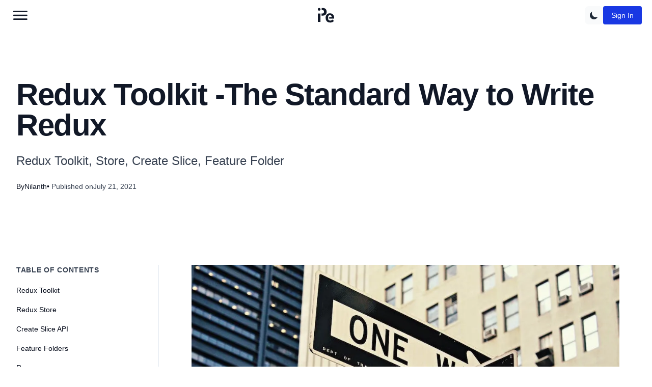

--- FILE ---
content_type: text/html; charset=utf-8
request_url: https://plainenglish.io/blog/redux-toolkit-the-standard-way-to-write-redux
body_size: 20853
content:
<!DOCTYPE html><html lang="en-GB"><head><meta charSet="utf-8"/><meta name="viewport" content="width=device-width, initial-scale=1"/><link rel="stylesheet" href="/_next/static/css/1dfc8ebbfa7c86ba.css" data-precedence="next"/><link rel="stylesheet" href="/_next/static/css/4e665c7390f8dd55.css" data-precedence="next"/><link rel="stylesheet" href="/_next/static/css/aded6377a1996e04.css" data-precedence="next"/><link rel="preload" as="script" fetchPriority="low" href="/_next/static/chunks/webpack-7e789ea97d644aa5.js"/><script src="/_next/static/chunks/fd9d1056-9ebf473bfe40d308.js" async=""></script><script src="/_next/static/chunks/2117-ee02b173832c0b68.js" async=""></script><script src="/_next/static/chunks/main-app-be3d940aef6bd3eb.js" async=""></script><script src="/_next/static/chunks/9161-19627af4b303e8e2.js" async=""></script><script src="/_next/static/chunks/app/layout-9e0def17ec91a880.js" async=""></script><script src="/_next/static/chunks/2972-ab7fd7fb014d74e9.js" async=""></script><script src="/_next/static/chunks/8423-ed90ae0e633a2593.js" async=""></script><script src="/_next/static/chunks/3145-925fdf177416b087.js" async=""></script><script src="/_next/static/chunks/4902-f9c3d1b9c5f1f68f.js" async=""></script><script src="/_next/static/chunks/app/blog/%5Bid%5D/page-2f802f52cf3e4f83.js" async=""></script><script async="" defer="" src="https://www.googletagmanager.com/gtag/js?id=G-G3NRFCS9EJ"></script><title>Redux Toolkit -The Standard Way to Write Redux</title><meta name="description" content="Redux Toolkit, Store, Create Slice, Feature Folder"/><meta name="author" content="Nilanth"/><meta name="robots" content="index, follow, max-image-preview:large"/><link rel="canonical" href="https://plainenglish.io/blog/redux-toolkit-the-standard-way-to-write-redux"/><meta property="og:title" content="Redux Toolkit -The Standard Way to Write Redux"/><meta property="og:description" content="Redux Toolkit, Store, Create Slice, Feature Folder"/><meta property="og:url" content="https://plainenglish.io/blog/redux-toolkit-the-standard-way-to-write-redux"/><meta property="og:site_name" content="plainenglish.io/blog/redux-toolkit-the-standard-way-to-write-redux"/><meta property="og:image" content="https://plainenglish.io/assets/post-content/redux-toolkit-the-standard-way-to-write-redux.webp"/><meta property="og:type" content="article"/><meta property="article:published_time" content="2021-07-21T00:00:00.000Z"/><meta name="twitter:card" content="summary_large_image"/><meta name="twitter:site" content="@InPlainEngHQ"/><meta name="twitter:creator" content="@InPlainEngHQ"/><meta name="twitter:title" content="Redux Toolkit -The Standard Way to Write Redux"/><meta name="twitter:description" content="Redux Toolkit, Store, Create Slice, Feature Folder"/><meta name="twitter:image" content="https://plainenglish.io/assets/post-content/redux-toolkit-the-standard-way-to-write-redux.webp"/><link rel="icon" href="/favicon.ico"/><script>
        window.dataLayer = window.dataLayer || []; function gtag(){dataLayer.push(arguments)}
        gtag('js', new Date()); gtag('config', 'G-G3NRFCS9EJ');
      </script><script src="/_next/static/chunks/polyfills-42372ed130431b0a.js" noModule=""></script></head><body><script type="application/ld+json">{
  "@context": "https://schema.org",
  "@type": "TechArticle",
  "headline": "Redux Toolkit -The Standard Way to Write Redux",
  "description": "Redux Toolkit, Store, Create Slice, Feature Folder",
  "mainEntityOfPage": {
    "@type": "WebPage",
    "@id": "https://plainenglish.io/blog/redux-toolkit-the-standard-way-to-write-redux"
  },
  "author": {
    "@type": "Person",
    "name": "Nilanth"
  },
  "publisher": {
    "@type": "Organization",
    "name": "In Plain English",
    "url": "https://plainenglish.io",
    "logo": {
      "@type": "ImageObject",
      "url": "https://plainenglish.io/assets/brand-logos/plainenglish-logo.png"
    }
  },
  "datePublished": "2021-07-21T00:00:00.000Z",
  "dateModified": "2021-07-21T00:00:00.000Z",
  "image": {
    "@type": "ImageObject",
    "url": "/assets/post-content/redux-toolkit-the-standard-way-to-write-redux.webp"
  },
  "articleBody": "Redux is a state manager for JavaScript Applications. Mostly used with React. Most of the large-scale react apps include redux for managing the global state. But does all the redux based application follows the standard approach? Redux needs to be implemented in a standard and optimal way to avoid issues in your React App. When we start to develop a redux-based app, We will lead to decision fatigue on searching which the best practice. To avoid that kind of confusion. I will share the standard w",
  "articleSection": "React"
}</script><script type="application/ld+json">{
  "@context": "https://schema.org",
  "@type": "BreadcrumbList",
  "itemListElement": [
    {
      "@type": "ListItem",
      "position": 1,
      "name": "Home",
      "item": "https://plainenglish.io"
    },
    {
      "@type": "ListItem",
      "position": 2,
      "name": "Blog",
      "item": "https://plainenglish.io/blog"
    },
    {
      "@type": "ListItem",
      "position": 3,
      "name": "React",
      "item": "https://plainenglish.io/topic/react"
    },
    {
      "@type": "ListItem",
      "position": 4,
      "name": "Redux Toolkit -The Standard Way to Write Redux",
      "item": "https://plainenglish.io/blog/redux-toolkit-the-standard-way-to-write-redux"
    }
  ]
}</script><script type="application/ld+json">{
  "@context": "https://schema.org",
  "@type": "Organization",
  "name": "In Plain English",
  "url": "https://plainenglish.io",
  "logo": "https://plainenglish.io/assets/brand-logos/plainenglish-logo.png",
  "sameAs": [
    "https://twitter.com/InPlainEngHQ",
    "https://github.com/InPlainEngHQ"
  ]
}</script><div class="fixed top-0 left-0 h-[6px] z-[1] rounded-none bg-gradient-to-r from-[rgb(113,255,245)] via-[rgb(11,48,251)] to-[rgb(25,56,228)] transition-all duration-150 ease-out" style="width:0%"></div><nav class="nav"><header class="nav__header"><div class="nav__content"><div class="nav__left"><button class="hamburger-btn hamburger" aria-label="Open main menu"><svg width="30px" height="30px" viewBox="0 0 32 32" version="1.1"><g id="Symbols" stroke="none" stroke-width="1" fill="none" fill-rule="evenodd"><g id="menu"><g id="Page-1" transform="translate(1.000000, 6.000000)"><g id="Group-3" transform="translate(0.000000, 0.335443)"><path d="M29.8136571,1.58382857 C29.8136571,0.760542857 29.1463714,0.0932571429 28.3230857,0.0932571429 L1.49065714,0.0932571429 C0.667371429,0.0932571429 8.57142857e-05,0.760542857 8.57142857e-05,1.58382857 C8.57142857e-05,2.40711429 0.667371429,3.0744 1.49065714,3.0744 L28.3230857,3.0744 C29.1463714,3.0744 29.8136571,2.40711429 29.8136571,1.58382857" id="Fill-1" fill="var(--color-heading)"></path></g><g id="Group-6" transform="translate(0.000000, 8.478300)"><path d="M29.8136571,1.54654286 C29.8136571,0.723257143 29.1463714,0.0559714286 28.3230857,0.0559714286 L1.49065714,0.0559714286 C0.667371429,0.0559714286 8.57142857e-05,0.723257143 8.57142857e-05,1.54654286 C8.57142857e-05,2.36982857 0.667371429,3.03711429 1.49065714,3.03711429 L28.3230857,3.03711429 C29.1463714,3.03711429 29.8136571,2.36982857 29.8136571,1.54654286" id="Fill-4" fill="var(--color-heading)"></path></g><g id="Group-9" transform="translate(0.000000, 16.621157)"><path d="M29.8136571,1.5093 C29.8136571,0.686014286 29.1463714,0.0187285714 28.3230857,0.0187285714 L1.49065714,0.0187285714 C0.667371429,0.0187285714 8.57142857e-05,0.686014286 8.57142857e-05,1.5093 C8.57142857e-05,2.33258571 0.667371429,2.99987143 1.49065714,2.99987143 L28.3230857,2.99987143 C29.1463714,2.99987143 29.8136571,2.33258571 29.8136571,1.5093" id="Fill-7" fill="var(--color-heading)"></path></g></g></g></g></svg></button></div><a href="/" role="button" class="nav__logo"><svg xmlns="http://www.w3.org/2000/svg" width="32" height="32" viewBox="0 0 394.7 351.968"><title>In Plain English logo</title><g id="Group_115" data-name="Group 115" transform="translate(2796 8633)"><path id="Path_91" data-name="Path 91" d="M31.464-288.972h111.78q21.114,0,37.674,6.417a75.458,75.458,0,0,1,27.945,18.423,78.19,78.19,0,0,1,17.181,28.98q5.8,16.974,5.8,38.088t-5.8,38.088A78.19,78.19,0,0,1,208.863-130a75.458,75.458,0,0,1-27.945,18.423q-16.56,6.417-37.674,6.417H108.652V-130ZM108.652-130V-155.25h18.86q21.942,0,30.429-8.28t8.487-27.324v-12.42q0-19.044-8.487-27.324t-30.429-8.28H110.646v-50.094H31.464Z" transform="translate(-2815 -8344)" fill="var(--color-heading)"></path><circle id="Ellipse_129" data-name="Ellipse 129" cx="32" cy="32" r="32" transform="translate(-2796 -8633)" fill="var(--color-heading)"></circle><path id="Path_92" data-name="Path 92" d="M130,428.968q-53.82,0-81.558-29.808T20.7,318.016q0-26.082,7.245-46.989a100.88,100.88,0,0,1,20.7-35.6,87.541,87.541,0,0,1,32.706-22.356q19.251-7.659,43.263-7.659t43.056,7.659A89.554,89.554,0,0,1,199.962,234.8a97.283,97.283,0,0,1,20.493,34.155q7.245,20.079,7.245,44.919v18.216H107.49l-3.36-7.069,3.36,7.069V297.73H81.351l.207,34.362v3.726q0,20.7,12.834,33.327t37.674,12.627q19.044,0,32.706-7.245a77.476,77.476,0,0,0,23.6-19.251l33.12,36.018q-12.42,15.318-34.776,26.5T130,428.968Zm-4.968-179.676q-19.872,0-31.671,12.213t-11.8,32.913v3.312H167.67v-3.312q0-21.114-11.385-33.12T125.028,249.292Z" transform="translate(-2629 -8710)" fill="var(--color-heading)"></path><rect id="Rectangle_75" data-name="Rectangle 75" width="63" height="203" transform="translate(-2796 -8499)" fill="var(--color-heading)"></rect></g></svg></a><div class="nav__right__profile__container"><div class="nav__right__profile" style="display:flex;align-items:center;gap:0.75rem"><button class="p-2 rounded-lg bg-background-secondary dark:bg-gray-800 transition-colors focus:outline-none focus:ring-2 focus:ring-offset-2 focus:ring-blue-500" aria-label="Theme toggle" disabled=""><svg class="w-5 h-5 text-gray-800" fill="currentColor" viewBox="0 0 20 20"><path d="M17.293 13.293A8 8 0 016.707 2.707a8.001 8.001 0 1010.586 10.586z"></path></svg></button></div></div></div></header></nav><div class="left-nav left-nav--news" style="display:none"><div class="left-nav__body"><h2 id="left-nav-heading" class="sr-only">Main Menu</h2><div class="left-nav__top"><button id="left-nav-close" aria-label="Close Menu" class="left-nav__close first-focusable-element"></button></div><nav class="left-nav__menu"><div class="py-4"><h2 class="text-lg font-semibold text-white underline">TOPICS</h2><span class="block border-b border-gray-300 dark:border-gray-700 my-2"></span><div class="grid grid-cols-2 md:grid-cols-4 gap-2 md:gap-4"><a class="text-white hover:text-[#fff300] w-full" href="/topics/android">Android</a><a class="text-white hover:text-[#fff300] w-full" href="/topics/angular">Angular</a><a class="text-white hover:text-[#fff300] w-full" href="/topics/apis">APIs</a><a class="text-white hover:text-[#fff300] w-full" href="/topics/artificial-intelligence">Artificial Intelligence</a><a class="text-white hover:text-[#fff300] w-full" href="/topics/aws">AWS</a><a class="text-white hover:text-[#fff300] w-full" href="/topics/blockchain">Blockchain</a><a class="text-white hover:text-[#fff300] w-full" href="/topics/business">Business</a><a class="text-white hover:text-[#fff300] w-full" href="/topics/chatbots">Chatbots</a><a class="text-white hover:text-[#fff300] w-full" href="/topics/chatgpt">ChatGPT</a><a class="text-white hover:text-[#fff300] w-full" href="/topics/cloud">Cloud</a><a class="text-white hover:text-[#fff300] w-full" href="/topics/cryptocurrency">Cryptocurrency</a><a class="text-white hover:text-[#fff300] w-full" href="/topics/css">CSS</a><a class="text-white hover:text-[#fff300] w-full" href="/topics/cybersecurity">Cybersecurity</a><a class="text-white hover:text-[#fff300] w-full" href="/topics/data-science">Data Science</a><a class="text-white hover:text-[#fff300] w-full" href="/topics/design">Design</a><a class="text-white hover:text-[#fff300] w-full" href="/topics/devops">DevOps</a><a class="text-white hover:text-[#fff300] w-full" href="/topics/django">Django</a><a class="text-white hover:text-[#fff300] w-full" href="/topics/docker">Docker</a><a class="text-white hover:text-[#fff300] w-full" href="/topics/ecommerce">E-Commerce</a><a class="text-white hover:text-[#fff300] w-full" href="/topics/finance">Finance</a><a class="text-white hover:text-[#fff300] w-full" href="/topics/front-end-development">Front-End Development</a><a class="text-white hover:text-[#fff300] w-full" href="/topics/gaming">Gaming</a><a class="text-white hover:text-[#fff300] w-full" href="/topics/github">GitHub</a><a class="text-white hover:text-[#fff300] w-full" href="/topics/graphql">GraphQL</a><a class="text-white hover:text-[#fff300] w-full" href="/topics/healthcare">Healthcare</a><a class="text-white hover:text-[#fff300] w-full" href="/topics/investing">Investing</a><a class="text-white hover:text-[#fff300] w-full" href="/topics/java">Java</a><a class="text-white hover:text-[#fff300] w-full" href="/topics/javascript">JavaScript</a><a class="text-white hover:text-[#fff300] w-full" href="/topics/machine-learning">Machine Learning</a><a class="text-white hover:text-[#fff300] w-full" href="/topics/marketing">Marketing</a><a class="text-white hover:text-[#fff300] w-full" href="/topics/misc">Misc</a><a class="text-white hover:text-[#fff300] w-full" href="/topics/nestjs">NestJS</a><a class="text-white hover:text-[#fff300] w-full" href="/topics/nextjs">Next.js</a><a class="text-white hover:text-[#fff300] w-full" href="/topics/nodejs">Node.js</a><a class="text-white hover:text-[#fff300] w-full" href="/topics/npm">npm</a><a class="text-white hover:text-[#fff300] w-full" href="/topics/open-source">Open Source</a><a class="text-white hover:text-[#fff300] w-full" href="/topics/openai">OpenAI</a><a class="text-white hover:text-[#fff300] w-full" href="/topics/productivity">Productivity</a><a class="text-white hover:text-[#fff300] w-full" href="/topics/programming">Programming</a><a class="text-white hover:text-[#fff300] w-full" href="/topics/python">Python</a><a class="text-white hover:text-[#fff300] w-full" href="/topics/react">React</a><a class="text-white hover:text-[#fff300] w-full" href="/topics/react-native">React Native</a><a class="text-white hover:text-[#fff300] w-full" href="/topics/social-media">Social Media</a><a class="text-white hover:text-[#fff300] w-full" href="/topics/software">Software</a><a class="text-white hover:text-[#fff300] w-full" href="/topics/software-development">Software Development</a><a class="text-white hover:text-[#fff300] w-full" href="/topics/sql">SQL</a><a class="text-white hover:text-[#fff300] w-full" href="/topics/svelte">Svelte</a><a class="text-white hover:text-[#fff300] w-full" href="/topics/teaching">Teaching</a><a class="text-white hover:text-[#fff300] w-full" href="/topics/technology">Technology</a><a class="text-white hover:text-[#fff300] w-full" href="/topics/testing">Testing</a><a class="text-white hover:text-[#fff300] w-full" href="/topics/typescript">TypeScript</a><a class="text-white hover:text-[#fff300] w-full" href="/topics/ux">UX</a><a class="text-white hover:text-[#fff300] w-full" href="/topics/vpn">VPN</a><a class="text-white hover:text-[#fff300] w-full" href="/topics/vscode">VSCode</a><a class="text-white hover:text-[#fff300] w-full" href="/topics/vuejs">Vue.js</a><a class="text-white hover:text-[#fff300] w-full" href="/topics/web-development">Web Development</a><a class="text-white hover:text-[#fff300] w-full" href="/topics/web-scraping">Web Scraping</a><a class="text-white hover:text-[#fff300] w-full" href="/topics/web3">Web3</a><a class="text-white hover:text-[#fff300] w-full" href="/topics/windows">Windows</a><a class="text-white hover:text-[#fff300] w-full" href="/topics/writing">Writing</a></div></div><div class="left-nav__menu__group"><h2 class="left-nav__menu__item--heading"><a class="left-nav__menu__item left-nav__menu__item--linked left-nav__menu__item--heading" href="https://www.youtube.com/@inplainenglish">Video</a></h2><span></span></div><div class="left-nav__menu__group"><h2 class="left-nav__menu__item--heading"><a class="left-nav__menu__item left-nav__menu__item--linked left-nav__menu__item--heading" href="https://plainenglish.io/blog">IPE Blog</a></h2><span></span></div><div class="left-nav__menu__group"><h2 class="left-nav__menu__item--heading"><a class="left-nav__menu__item left-nav__menu__item--linked left-nav__menu__item--heading" href="https://circuit.ooo">Developer Marketing</a></h2><span></span></div><div class="left-nav__menu__group"><h2 class="left-nav__menu__item--heading"><a class="left-nav__menu__item left-nav__menu__item--linked left-nav__menu__item--heading" href="https://www.youtube.com/c/stackademic">Learn to code for free</a></h2><span></span></div><div class="left-nav__menu__group"><h2 class="left-nav__menu__item--heading"><a class="left-nav__menu__item left-nav__menu__item--linked left-nav__menu__item--heading" href="https://newsletter.plainenglish.io">Newsletter</a></h2><span></span></div><div class="left-nav__menu__group"><h2 class="left-nav__menu__item--heading"><a class="left-nav__menu__item left-nav__menu__item--linked left-nav__menu__item--heading" href="https://open.spotify.com/show/7qxylRWKhvZwMz2WuEoua0?si=06f920ff43fc41fa">In Plain English Podcast</a></h2><span></span></div><div class="left-nav__menu__group"><h2 class="left-nav__menu__item--heading"><a class="left-nav__menu__item left-nav__menu__item--linked left-nav__menu__item--heading" href="https://discord.gg/in-plain-english-709094664682340443">Join our Discord Community</a></h2><span></span></div><div class="left-nav__menu__group"><h2 class="left-nav__menu__item--heading"><a class="left-nav__menu__item left-nav__menu__item--linked left-nav__menu__item--heading" href="https://circuit.ooo">Partnerships</a></h2><span></span></div><div class="left-nav__menu__group"><h2 class="left-nav__menu__item--heading"><a class="left-nav__menu__item left-nav__menu__item--linked left-nav__menu__item--heading" href="https://differ.blog?utm=ipe-navbar">Create a Free AI-Powered Blog</a></h2><span></span></div><div class="left-nav__menu__group"><h2 class="left-nav__menu__item--heading"><span class="left-nav__menu__item left-nav__menu__item--heading">Publications</span></h2><span></span><a class="left-nav__menu__item left-nav__menu__item--linked left-nav__menu__item--link" href="https://differ.blog/inplainenglish?utm=ipe-navbar">In Plain English (on Differ)</a><a class="left-nav__menu__item left-nav__menu__item--linked left-nav__menu__item--link" href="https://ai.plainenglish.io">AI in Plain English</a><a class="left-nav__menu__item left-nav__menu__item--linked left-nav__menu__item--link" href="https://aws.plainenglish.io">AWS in Plain English</a><a class="left-nav__menu__item left-nav__menu__item--linked left-nav__menu__item--link" href="https://javascript.plainenglish.io">JavaScript in Plain English</a><a class="left-nav__menu__item left-nav__menu__item--linked left-nav__menu__item--link" href="https://python.plainenglish.io">Python in Plain English</a><a class="left-nav__menu__item left-nav__menu__item--linked left-nav__menu__item--link" href="https://cofeed.app">CoFeed</a><a class="left-nav__menu__item left-nav__menu__item--linked left-nav__menu__item--link" href="https://blog.stackademic.com">Stackademic</a><a class="left-nav__menu__item left-nav__menu__item--linked left-nav__menu__item--link" href="https://venturemagazine.net">Venture</a></div><div class="left-nav__menu__group"><h2 class="left-nav__menu__item--heading"><a class="left-nav__menu__item left-nav__menu__item--linked left-nav__menu__item--heading" href="https://formulatools.co/f/cJh1CStlo9jJmhIegBM9">Journalism</a></h2><span></span></div><div class="left-nav__menu__group"><h2 class="left-nav__menu__item--heading"><a class="left-nav__menu__item left-nav__menu__item--linked left-nav__menu__item--heading" href="https://plainenglish.io/gambling">Gambling</a></h2><span></span></div><div class="left-nav__menu__group"><h2 class="left-nav__menu__item--heading"><a class="left-nav__menu__item left-nav__menu__item--linked left-nav__menu__item--heading" href="https://plainenglish.io/about">About</a></h2><span></span></div></nav><div class="left-nav__social"><div class="social-buttons social-buttons--left-nav social-buttons--us"><h2 class="social-buttons__title">Follow Us</h2><div class="social-navbar"><a class="social-icon" href="https://twitter.com/inPlainEngHQ"><img alt="x (fka Twitter) logo" loading="lazy" width="32" height="32" decoding="async" data-nimg="1" style="color:transparent;background-color:white;border-radius:5px;padding:5px" src="/assets/social/x.svg"/></a><a class="social-icon" href="https://www.youtube.com/@inplainenglish"><img alt="youtube logo" loading="lazy" width="32" height="32" decoding="async" data-nimg="1" style="color:transparent" srcSet="/_next/image?url=%2Fassets%2Fsocial%2Fyoutube.png&amp;w=32&amp;q=75 1x, /_next/image?url=%2Fassets%2Fsocial%2Fyoutube.png&amp;w=64&amp;q=75 2x" src="/_next/image?url=%2Fassets%2Fsocial%2Fyoutube.png&amp;w=64&amp;q=75"/></a><a class="social-icon" href="https://linkedin.com/company/inplainenglish"><img alt="linkedin logo" loading="lazy" width="32" height="32" decoding="async" data-nimg="1" style="color:transparent" srcSet="/_next/image?url=%2Fassets%2Fsocial%2Flinkedin.png&amp;w=32&amp;q=75 1x, /_next/image?url=%2Fassets%2Fsocial%2Flinkedin.png&amp;w=64&amp;q=75 2x" src="/_next/image?url=%2Fassets%2Fsocial%2Flinkedin.png&amp;w=64&amp;q=75"/></a><a class="social-icon" href="https://discord.gg/in-plain-english-709094664682340443"><img alt="discord logo" loading="lazy" width="32" height="32" decoding="async" data-nimg="1" style="color:transparent" srcSet="/_next/image?url=%2Fassets%2Fsocial%2Fdiscord.png&amp;w=32&amp;q=75 1x, /_next/image?url=%2Fassets%2Fsocial%2Fdiscord.png&amp;w=64&amp;q=75 2x" src="/_next/image?url=%2Fassets%2Fsocial%2Fdiscord.png&amp;w=64&amp;q=75"/></a><a class="social-icon" href="https://instagram.com/inplainenglish"><img alt="instagram logo" loading="lazy" width="32" height="32" decoding="async" data-nimg="1" style="color:transparent" srcSet="/_next/image?url=%2Fassets%2Fsocial%2Finstagram.png&amp;w=32&amp;q=75 1x, /_next/image?url=%2Fassets%2Fsocial%2Finstagram.png&amp;w=64&amp;q=75 2x" src="/_next/image?url=%2Fassets%2Fsocial%2Finstagram.png&amp;w=64&amp;q=75"/></a></div></div></div><div class="left-nav__footer-links"><div><a class="left-nav__footer__link" href="https://plainenglish.io/privacy">Privacy Policy</a><span> | </span></div><a class="left-nav__footer__link last-focusable-element" href="https://plainenglish.io/cookies">Cookies</a></div><div class="left-nav__copyright">© <!-- -->2026<!-- --> In Plain English Ltd, Inc. All rights reserved.</div></div></div><div class="layout_container__FUycR"><div class="from-bg-secondary/100 mb-12 w-full bg-gradient-to-t to-transparent pb-12 pt-6 lg:pb-24 lg:pt-24"><div class="mx-auto max-w-7xl px-4 sm:px-6 lg:px-8"><div class="space-y-6"><div class="space-y-6"><h1 class="text-4xl font-bold leading-tight tracking-tight text-heading dark:text-gray-100 md:text-5xl lg:text-6xl">Redux Toolkit -The Standard Way to Write Redux</h1><h2 class="text-subtext max-w-3xl text-xl leading-relaxed dark:text-gray-400 md:text-2xl">Redux Toolkit, Store, Create Slice, Feature Folder</h2></div><div class="text-subtext flex flex-wrap items-center gap-x-4 gap-y-2 text-sm dark:text-gray-400"><div class="flex items-center gap-1.5"><span class="text-text dark:text-gray-500">By</span><span class="font-medium text-heading dark:text-gray-200">Nilanth</span></div><div class="flex items-center gap-1.5"><span class="mr-1 text-text dark:text-gray-500">•</span><span class="font-medium">Published on</span><time class="font-medium">July 21, 2021</time></div></div></div></div></div><div class="mx-auto max-w-7xl px-4 pb-12 sm:px-6 lg:px-8"><div class="relative grid grid-cols-1 gap-16 lg:grid-cols-[240px,1fr] xl:grid-cols-[280px,1fr]"><aside class="hidden lg:block"><div class="sticky top-16 border-r border-solid border-border pr-8"></div></aside><div class="max-w-4xl md:mr-8"><article><div class="prose-blockquote:border-brand/30 prose prose-lg max-w-none break-words  border-border dark:prose-invert prose-headings:font-bold prose-headings:tracking-tight prose-headings:text-heading  prose-p:leading-relaxed prose-p:text-text prose-a:text-link  prose-a:no-underline  hover:prose-a:underline prose-blockquote:border-l-4 prose-strong:text-heading prose-strong:prose-a:text-link prose-pre:border prose-pre:border-solid prose-pre:bg-gray-900 prose-ul:marker:text-gray-400 prose-img:rounded-xl prose-hr:border-border dark:prose-strong:text-gray-200 dark:prose-strong:prose-a:text-link dark:prose-pre:bg-gray-950 dark:prose-ul:marker:text-gray-600 dark:prose-hr:border-gray-800"><div><p><img src="/assets/post-content/redux-toolkit-the-standard-way-to-write-redux.webp" alt="image"></p>
<p><a href="https://redux.js.org/">Redux</a> is a state manager for JavaScript Applications. Mostly used with React. Most of the large-scale react apps include redux for managing the global state. But does all the redux based application follows the standard approach?</p>
<p>Redux needs to be implemented in a standard and optimal way to avoid issues in your React App. When we start to develop a redux-based app, We will lead to decision fatigue on searching which the best practice. To avoid that kind of confusion. I will share the standard way to implement redux in your React App and also how you structure your react-redux app. Let’s dispatch</p>
<h3 id="redux-toolkit">Redux Toolkit</h3>
<p><a href="https://redux-toolkit.js.org/">Redux Toolkit</a> is a redux official package to implement redux logic in a standard and minimalized way. Let’s quickly see, What does Redux Toolkit address</p>
<ol>
<li>
<p>Configure the redux store with a single function!</p>
</li>
<li>
<p>Not required to add additional packages to implement redux.</p>
</li>
<li>
<p>No more Boilerplate codes.</p>
</li>
<li>
<p>In build thunk async handler.</p>
</li>
<li>
<p>Mutation helpers with inbuild <a href="https://github.com/immerjs/immer">immerjs</a>.</p>
</li>
</ol>
<p>Let's move to the code part and see how this package standardizes reducers.</p>
<p>Add Redux Toolkit to your project by using the below command</p>
<pre><code class="code-highlight"><span class="code-line line-number" line="1">yarn add @reduxjs/toolkit
</span></code></pre>
<h3 id="redux-store">Redux Store</h3>
<p>Creating a store using the redux toolkit is super simple! Check the below code</p>
<pre class="language-js"><code class="language-js code-highlight"><span class="code-line line-number" line="1"><span class="token keyword module">import</span> <span class="token imports"><span class="token punctuation">{</span> configureStore <span class="token punctuation">}</span></span> <span class="token keyword module">from</span> <span class="token string">"@reduxjs/toolkit"</span><span class="token punctuation">;</span>
</span><span class="code-line line-number" line="2"><span class="token keyword module">import</span> <span class="token imports">counterReducer</span> <span class="token keyword module">from</span> <span class="token string">"./counterSlice"</span><span class="token punctuation">;</span>
</span><span class="code-line line-number" line="3">
</span><span class="code-line line-number" line="4"><span class="token keyword module">export</span> <span class="token keyword">const</span> store <span class="token operator">=</span> <span class="token function">configureStore</span><span class="token punctuation">(</span><span class="token punctuation">{</span>
</span><span class="code-line line-number" line="5">  <span class="token literal-property property">reducer</span><span class="token operator">:</span> counterReducer<span class="token punctuation">,</span>
</span><span class="code-line line-number" line="6"><span class="token punctuation">}</span><span class="token punctuation">)</span><span class="token punctuation">;</span>
</span></code></pre>
<p>configureStore enables redux-thunk and redux dev tools by default. Not required to configure it manually by using middleware. But if you plan to use redux-saga or any other side effects manager, You can configure through the middleware as below</p>
<pre class="language-js"><code class="language-js code-highlight"><span class="code-line line-number" line="1"><span class="token keyword module">import</span> <span class="token imports"><span class="token punctuation">{</span> configureStore <span class="token punctuation">}</span></span> <span class="token keyword module">from</span> <span class="token string">"@reduxjs/toolkit"</span><span class="token punctuation">;</span>
</span><span class="code-line line-number" line="2"><span class="token keyword module">import</span> <span class="token imports">createSagaMiddleware</span> <span class="token keyword module">from</span> <span class="token string">"redux-saga"</span><span class="token punctuation">;</span>
</span><span class="code-line line-number" line="3"><span class="token keyword module">import</span> <span class="token imports">counterReducer</span> <span class="token keyword module">from</span> <span class="token string">"./counterSlice"</span><span class="token punctuation">;</span>
</span><span class="code-line line-number" line="4"><span class="token keyword module">import</span> <span class="token imports">rootSaga</span> <span class="token keyword module">from</span> <span class="token string">"./sagas"</span><span class="token punctuation">;</span>
</span><span class="code-line line-number" line="5">
</span><span class="code-line line-number" line="6"><span class="token keyword">const</span> sagaMiddleware <span class="token operator">=</span> <span class="token function">createSagaMiddleware</span><span class="token punctuation">(</span><span class="token punctuation">)</span><span class="token punctuation">;</span>
</span><span class="code-line line-number" line="7">
</span><span class="code-line line-number" line="8"><span class="token keyword module">export</span> <span class="token keyword module">default</span> <span class="token function">configureStore</span><span class="token punctuation">(</span><span class="token punctuation">{</span>
</span><span class="code-line line-number" line="9">  <span class="token literal-property property">reducer</span><span class="token operator">:</span> counterReducer<span class="token punctuation">,</span>
</span><span class="code-line line-number" line="10">  <span class="token function-variable function">middleware</span><span class="token operator">:</span> <span class="token punctuation">(</span><span class="token parameter">getDefaultMiddleware</span><span class="token punctuation">)</span> <span class="token arrow operator">=></span>
</span><span class="code-line line-number" line="11">    <span class="token function">getDefaultMiddleware</span><span class="token punctuation">(</span><span class="token punctuation">)</span><span class="token punctuation">.</span><span class="token method function property-access">concat</span><span class="token punctuation">(</span>sagaMiddleware<span class="token punctuation">)</span><span class="token punctuation">,</span>
</span><span class="code-line line-number" line="12"><span class="token punctuation">}</span><span class="token punctuation">)</span><span class="token punctuation">;</span>
</span><span class="code-line line-number" line="13">
</span><span class="code-line line-number" line="14">sagaMiddleware<span class="token punctuation">.</span><span class="token method function property-access">run</span><span class="token punctuation">(</span>rootSaga<span class="token punctuation">)</span><span class="token punctuation">;</span>
</span></code></pre>
<p>Now your redux store is ready for action. Next, add it to the <provider> as below</provider></p>
<pre class="language-js"><code class="language-js code-highlight"><span class="code-line line-number" line="1"><span class="token keyword module">import</span> <span class="token imports"><span class="token maybe-class-name">React</span></span> <span class="token keyword module">from</span> <span class="token string">"react"</span><span class="token punctuation">;</span>
</span><span class="code-line line-number" line="2"><span class="token keyword module">import</span> <span class="token imports"><span class="token maybe-class-name">ReactDOM</span></span> <span class="token keyword module">from</span> <span class="token string">"react-dom"</span><span class="token punctuation">;</span>
</span><span class="code-line line-number" line="3"><span class="token keyword module">import</span> <span class="token string">"./index.css"</span><span class="token punctuation">;</span>
</span><span class="code-line line-number" line="4"><span class="token keyword module">import</span> <span class="token imports"><span class="token maybe-class-name">App</span></span> <span class="token keyword module">from</span> <span class="token string">"./App"</span><span class="token punctuation">;</span>
</span><span class="code-line line-number" line="5"><span class="token keyword module">import</span> <span class="token imports"><span class="token punctuation">{</span> store <span class="token punctuation">}</span></span> <span class="token keyword module">from</span> <span class="token string">"./app/store"</span><span class="token punctuation">;</span>
</span><span class="code-line line-number" line="6"><span class="token keyword module">import</span> <span class="token imports"><span class="token punctuation">{</span> <span class="token maybe-class-name">Provider</span> <span class="token punctuation">}</span></span> <span class="token keyword module">from</span> <span class="token string">"react-redux"</span><span class="token punctuation">;</span>
</span><span class="code-line line-number" line="7">
</span><span class="code-line line-number" line="8"><span class="token maybe-class-name">ReactDOM</span><span class="token punctuation">.</span><span class="token method function property-access">render</span><span class="token punctuation">(</span>
</span><span class="code-line line-number" line="9">  <span class="token operator">&#x3C;</span><span class="token maybe-class-name">Provider</span> store<span class="token operator">=</span><span class="token punctuation">{</span>store<span class="token punctuation">}</span><span class="token operator">></span>
</span><span class="code-line line-number" line="10">    <span class="token operator">&#x3C;</span><span class="token maybe-class-name">App</span> <span class="token operator">/</span><span class="token operator">></span>
</span><span class="code-line line-number" line="11">  <span class="token operator">&#x3C;</span><span class="token operator">/</span><span class="token maybe-class-name">Provider</span><span class="token operator">></span><span class="token punctuation">,</span>
</span><span class="code-line line-number" line="12">  <span class="token dom variable">document</span><span class="token punctuation">.</span><span class="token method function property-access">getElementById</span><span class="token punctuation">(</span><span class="token string">"root"</span><span class="token punctuation">)</span>
</span><span class="code-line line-number" line="13"><span class="token punctuation">)</span><span class="token punctuation">;</span>
</span></code></pre>
<p>Next reducer setup? No !!. It's time to Slice.</p>
<h3 id="create-slice-api">Create Slice API</h3>
<p>Redux Toolkit provides an API called createSlice. Which handles the initial state, automatically creates action types and creators. And no **more switch cases. **We are also not required to write action types and creators manually. Check the below code for the new slice reducer</p>
<pre class="language-js"><code class="language-js code-highlight"><span class="code-line line-number" line="1"><span class="token keyword module">import</span> <span class="token imports"><span class="token punctuation">{</span> createSlice <span class="token punctuation">}</span></span> <span class="token keyword module">from</span> <span class="token string">"@reduxjs/toolkit"</span><span class="token punctuation">;</span>
</span><span class="code-line line-number" line="2">
</span><span class="code-line line-number" line="3"><span class="token keyword">const</span> initialState <span class="token operator">=</span> <span class="token punctuation">{</span> <span class="token literal-property property">value</span><span class="token operator">:</span> <span class="token number">0</span> <span class="token punctuation">}</span><span class="token punctuation">;</span>
</span><span class="code-line line-number" line="4">
</span><span class="code-line line-number" line="5"><span class="token keyword">const</span> counterSlice <span class="token operator">=</span> <span class="token function">createSlice</span><span class="token punctuation">(</span><span class="token punctuation">{</span>
</span><span class="code-line line-number" line="6">  <span class="token literal-property property">name</span><span class="token operator">:</span> <span class="token string">"counter"</span><span class="token punctuation">,</span>
</span><span class="code-line line-number" line="7">  initialState<span class="token punctuation">,</span>
</span><span class="code-line line-number" line="8">  <span class="token literal-property property">reducers</span><span class="token operator">:</span> <span class="token punctuation">{</span>
</span><span class="code-line line-number" line="9">    <span class="token function">increment</span><span class="token punctuation">(</span><span class="token parameter">state</span><span class="token punctuation">)</span> <span class="token punctuation">{</span>
</span><span class="code-line line-number" line="10">      state<span class="token punctuation">.</span><span class="token property-access">value</span><span class="token operator">++</span><span class="token punctuation">;</span>
</span><span class="code-line line-number" line="11">    <span class="token punctuation">}</span><span class="token punctuation">,</span>
</span><span class="code-line line-number" line="12">    <span class="token function">decrement</span><span class="token punctuation">(</span><span class="token parameter">state</span><span class="token punctuation">)</span> <span class="token punctuation">{</span>
</span><span class="code-line line-number" line="13">      state<span class="token punctuation">.</span><span class="token property-access">value</span><span class="token operator">--</span><span class="token punctuation">;</span>
</span><span class="code-line line-number" line="14">    <span class="token punctuation">}</span><span class="token punctuation">,</span>
</span><span class="code-line line-number" line="15">  <span class="token punctuation">}</span><span class="token punctuation">,</span>
</span><span class="code-line line-number" line="16"><span class="token punctuation">}</span><span class="token punctuation">)</span><span class="token punctuation">;</span>
</span><span class="code-line line-number" line="17">
</span><span class="code-line line-number" line="18"><span class="token keyword module">export</span> <span class="token keyword">const</span> <span class="token punctuation">{</span> increment<span class="token punctuation">,</span> decrement <span class="token punctuation">}</span> <span class="token operator">=</span> counterSlice<span class="token punctuation">.</span><span class="token property-access">actions</span><span class="token punctuation">;</span>
</span><span class="code-line line-number" line="19"><span class="token keyword module">export</span> <span class="token keyword module">default</span> counterSlice<span class="token punctuation">.</span><span class="token property-access">reducer</span><span class="token punctuation">;</span>
</span></code></pre>
<p>Let’s breakdown each createSlice options</p>
<p><strong>initialState</strong>: Initial state of the slice</p>
<p><strong>name</strong>: Name of the slice. (Reducer Name)</p>
<p>**reducers: **Handles the action type, Like the switch case which we have used in reducers.</p>
<p>createSlice also have extraReducer. This option is to handle actions types that are not generated by the current slice.</p>
<p>Now you can interact with the redux store and slice from React Components as below</p>
<pre class="language-js"><code class="language-js code-highlight"><span class="code-line line-number" line="1"><span class="token keyword module">import</span> <span class="token imports"><span class="token maybe-class-name">React</span></span> <span class="token keyword module">from</span> <span class="token string">"react"</span><span class="token punctuation">;</span>
</span><span class="code-line line-number" line="2"><span class="token keyword module">import</span> <span class="token imports"><span class="token punctuation">{</span> useSelector<span class="token punctuation">,</span> useDispatch <span class="token punctuation">}</span></span> <span class="token keyword module">from</span> <span class="token string">"react-redux"</span><span class="token punctuation">;</span>
</span><span class="code-line line-number" line="3"><span class="token keyword module">import</span> <span class="token imports"><span class="token punctuation">{</span> decrement<span class="token punctuation">,</span> increment <span class="token punctuation">}</span></span> <span class="token keyword module">from</span> <span class="token string">"./counterSlice"</span><span class="token punctuation">;</span>
</span><span class="code-line line-number" line="4">
</span><span class="code-line line-number" line="5"><span class="token keyword module">export</span> <span class="token keyword">function</span> <span class="token function"><span class="token maybe-class-name">Counter</span></span><span class="token punctuation">(</span><span class="token punctuation">)</span> <span class="token punctuation">{</span>
</span><span class="code-line line-number" line="6">  <span class="token keyword">const</span> count <span class="token operator">=</span> <span class="token function">useSelector</span><span class="token punctuation">(</span><span class="token punctuation">(</span><span class="token parameter">state</span><span class="token punctuation">)</span> <span class="token arrow operator">=></span> state<span class="token punctuation">.</span><span class="token property-access">counter</span><span class="token punctuation">.</span><span class="token property-access">value</span><span class="token punctuation">)</span><span class="token punctuation">;</span>
</span><span class="code-line line-number" line="7">  <span class="token keyword">const</span> dispatch <span class="token operator">=</span> <span class="token function">useDispatch</span><span class="token punctuation">(</span><span class="token punctuation">)</span><span class="token punctuation">;</span>
</span><span class="code-line line-number" line="8">
</span><span class="code-line line-number" line="9">  <span class="token keyword control-flow">return</span> <span class="token punctuation">(</span>
</span><span class="code-line line-number" line="10">    <span class="token operator">&#x3C;</span>div<span class="token operator">></span>
</span><span class="code-line line-number" line="11">      <span class="token operator">&#x3C;</span>div<span class="token operator">></span>
</span><span class="code-line line-number" line="12">        <span class="token operator">&#x3C;</span>button
</span><span class="code-line line-number" line="13">          aria<span class="token operator">-</span>label<span class="token operator">=</span><span class="token string">"Increment value"</span>
</span><span class="code-line line-number" line="14">          onClick<span class="token operator">=</span><span class="token punctuation">{</span><span class="token punctuation">(</span><span class="token punctuation">)</span> <span class="token arrow operator">=></span> <span class="token function">dispatch</span><span class="token punctuation">(</span><span class="token function">increment</span><span class="token punctuation">(</span><span class="token punctuation">)</span><span class="token punctuation">)</span><span class="token punctuation">}</span>
</span><span class="code-line line-number" line="15">        <span class="token operator">></span>
</span><span class="code-line line-number" line="16">          <span class="token maybe-class-name">Increment</span>
</span><span class="code-line line-number" line="17">        <span class="token operator">&#x3C;</span><span class="token operator">/</span>button<span class="token operator">></span>
</span><span class="code-line line-number" line="18">        <span class="token operator">&#x3C;</span>span<span class="token operator">></span><span class="token punctuation">{</span>count<span class="token punctuation">}</span><span class="token operator">&#x3C;</span><span class="token operator">/</span>span<span class="token operator">></span>
</span><span class="code-line line-number" line="19">        <span class="token operator">&#x3C;</span>button
</span><span class="code-line line-number" line="20">          aria<span class="token operator">-</span>label<span class="token operator">=</span><span class="token string">"Decrement value"</span>
</span><span class="code-line line-number" line="21">          onClick<span class="token operator">=</span><span class="token punctuation">{</span><span class="token punctuation">(</span><span class="token punctuation">)</span> <span class="token arrow operator">=></span> <span class="token function">dispatch</span><span class="token punctuation">(</span><span class="token function">decrement</span><span class="token punctuation">(</span><span class="token punctuation">)</span><span class="token punctuation">)</span><span class="token punctuation">}</span>
</span><span class="code-line line-number" line="22">        <span class="token operator">></span>
</span><span class="code-line line-number" line="23">          <span class="token maybe-class-name">Decrement</span>
</span><span class="code-line line-number" line="24">        <span class="token operator">&#x3C;</span><span class="token operator">/</span>button<span class="token operator">></span>
</span><span class="code-line line-number" line="25">      <span class="token operator">&#x3C;</span><span class="token operator">/</span>div<span class="token operator">></span>
</span><span class="code-line line-number" line="26">    <span class="token operator">&#x3C;</span><span class="token operator">/</span>div<span class="token operator">></span>
</span><span class="code-line line-number" line="27">  <span class="token punctuation">)</span><span class="token punctuation">;</span>
</span><span class="code-line line-number" line="28"><span class="token punctuation">}</span>
</span></code></pre>
<h3 id="feature-folders">Feature Folders</h3>
<p>Feature Folder is not related to the redux toolkit. But this is also a recommended way by redux to structure your React Redux App. The feature Folder approach is grouping your features in a single folder.</p>
<p>The feature folder includes components and a single file for the redux toolkit createSlice API for the particular feature. Redux related action creators, types need to add in a single file, not in multiple files.</p>
<p><img src="https://cdn-images-1.medium.com/max/2668/1*DyB5XQzgM4eGKE_gdfb4fQ.png" alt="sample folder structure"><em>sample folder structure</em></p>
<p>**/app **Global app setup and Layout configuration used by the entire app.</p>
<p><strong>/common</strong> Reusable helpers and components</p>
<p><strong>/features</strong> Components related to the specific feature and its slice logic.</p>
<h3 id="resources">Resources</h3>
<p><a href="https://github.com/reduxjs/redux-toolkit">Redux Toolkit GitHub repository</a></p>
<p><a href="https://github.com/erikras/ducks-modular-redux">Duck Redux Pattern</a></p>
<h3 id="conclusion">Conclusion</h3>
<p>Redux toolkit provides a convenient and standard way of writing reducers. I hope you have found this useful. Thank you for reading.</p></div></div><div class="mt-16 border-t border-solid border-border pt-8"><div class="space-y-4"><div class="text-center lg:text-left"><p class="text-lg font-semibold text-heading dark:text-gray-200">Enjoyed this article?</p><p class="text-subtext mt-1 text-sm dark:text-gray-400">Share it with your network to help others discover it</p></div><div class="flex flex-wrap items-center justify-center gap-4 lg:justify-start"><a href="https://www.linkedin.com/sharing/share-offsite/?url=https://plainenglish.io/blog/redux-toolkit-the-standard-way-to-write-redux&amp;title=Redux Toolkit -The Standard Way to Write Redux" target="_blank" rel="noreferrer" class="transform transition-transform hover:scale-110" aria-label="Share on LinkedIn" title="Share on LinkedIn"><svg xmlns="http://www.w3.org/2000/svg" width="24" height="24" viewBox="0 0 24 24" fill="none" stroke="currentColor" stroke-width="2" stroke-linecap="round" stroke-linejoin="round" class="lucide lucide-linkedin text-gray-700 transition-colors hover:text-gray-900 dark:text-gray-300 dark:hover:text-gray-100"><path d="M16 8a6 6 0 0 1 6 6v7h-4v-7a2 2 0 0 0-2-2 2 2 0 0 0-2 2v7h-4v-7a6 6 0 0 1 6-6z"></path><rect width="4" height="12" x="2" y="9"></rect><circle cx="4" cy="4" r="2"></circle></svg></a><a href="http://twitter.com/share?text=Redux Toolkit -The Standard Way to Write Redux&amp;url=https://plainenglish.io/blog/redux-toolkit-the-standard-way-to-write-redux" target="_blank" rel="noreferrer" class="transform transition-transform hover:scale-110" aria-label="Share on X" title="Share on X"><svg viewBox="0 0 24 24" fill="currentColor" class="h-6 w-6 text-gray-700 transition-colors hover:text-gray-900 dark:text-gray-300 dark:hover:text-gray-100" xmlns="http://www.w3.org/2000/svg"><path d="M18.244 2.25h3.308l-7.227 8.26 8.502 11.24H16.17l-5.214-6.817L4.99 21.75H1.68l7.73-8.835L1.254 2.25H8.08l4.713 6.231zm-1.161 17.52h1.833L7.084 4.126H5.117z"></path></svg></a><a href="http://www.reddit.com/submit?url=https://plainenglish.io/blog/redux-toolkit-the-standard-way-to-write-redux&amp;title=Redux Toolkit -The Standard Way to Write Redux" target="_blank" rel="noreferrer" class="transform transition-transform hover:scale-110" aria-label="Share on Reddit" title="Share on Reddit"><svg viewBox="0 0 24 24" fill="currentColor" class="h-6 w-6 text-gray-700 transition-colors hover:text-gray-900 dark:text-gray-300 dark:hover:text-gray-100" xmlns="http://www.w3.org/2000/svg"><path d="M12 0A12 12 0 0 0 0 12a12 12 0 0 0 12 12 12 12 0 0 0 12-12A12 12 0 0 0 12 0zm5.01 4.744c.688 0 1.25.561 1.25 1.249a1.25 1.25 0 0 1-2.498.056l-2.597-.547-.8 3.747c1.824.07 3.48.632 4.674 1.488.308-.309.73-.491 1.207-.491.968 0 1.754.786 1.754 1.754 0 .716-.435 1.333-1.01 1.614a3.111 3.111 0 0 1 .042.52c0 2.694-3.13 4.87-7.004 4.87-3.874 0-7.004-2.176-7.004-4.87 0-.183.015-.366.043-.534A1.748 1.748 0 0 1 4.028 12c0-.968.786-1.754 1.754-1.754.463 0 .898.196 1.207.49 1.207-.883 2.878-1.43 4.744-1.487l.885-4.182a.342.342 0 0 1 .14-.197.35.35 0 0 1 .238-.042l2.906.617a1.214 1.214 0 0 1 1.108-.701zM9.25 12C8.561 12 8 12.562 8 13.25c0 .687.561 1.248 1.25 1.248.687 0 1.248-.561 1.248-1.249 0-.688-.561-1.249-1.249-1.249zm5.5 0c-.687 0-1.248.561-1.248 1.25 0 .687.561 1.248 1.249 1.248.688 0 1.249-.561 1.249-1.249 0-.687-.562-1.249-1.25-1.249zm-5.466 3.99a.327.327 0 0 0-.231.094.33.33 0 0 0 0 .463c.842.842 2.484.913 2.961.913.477 0 2.105-.056 2.961-.913a.361.361 0 0 0 .029-.463.33.33 0 0 0-.464 0c-.547.533-1.684.73-2.512.73-.828 0-1.979-.196-2.512-.73a.326.326 0 0 0-.232-.095z"></path></svg></a></div></div></div></article></div></div></div></div><div class="relative w-full overflow-hidden bg-gradient-to-r from-emerald-700 via-teal-700 to-cyan-700 py-16"><div class="absolute inset-0 opacity-30"><div class="absolute inset-0 bg-[url(&#x27;/assets/hero-pattern.svg&#x27;)] bg-repeat opacity-20"></div></div><div class="relative z-10 mx-auto max-w-7xl px-6 text-center"><h2 class="mb-4 -skew-x-6 text-4xl font-extrabold tracking-tighter text-white md:text-6xl">Last Week in Plain English</h2><p class="mx-auto mb-6 max-w-none text-xl tracking-tight text-teal-100">Stay updated with the latest news in the world of AI, tech, business, and startups.</p><div class="flex flex-col justify-center gap-6 sm:flex-row"><a href="https://newsletter.plainenglish.io/"><button class="inline-flex items-center justify-center gap-2 whitespace-nowrap ring-offset-background focus-visible:outline-none focus-visible:ring-2 focus-visible:ring-ring focus-visible:ring-offset-2 disabled:pointer-events-none disabled:opacity-50 [&amp;_svg]:pointer-events-none [&amp;_svg]:size-4 [&amp;_svg]:shrink-0 h-10 rounded-none bg-yellow-300 px-8 py-4 text-base font-bold tracking-tight text-black shadow-[10px_10px_0px_0px_rgba(0,0,0,1)] transition-all duration-300 hover:bg-yellow-200 hover:shadow-[12px_12px_0px_0px_rgba(0,0,0,0.8)]">Subscribe to the free newsletter</button></a></div></div></div><div class="relative w-full overflow-hidden bg-gradient-to-r from-purple-800 via-pink-700 to-rose-800 py-16"><div class="absolute inset-0 opacity-30"><div class="absolute inset-0 bg-[url(&#x27;/assets/hero-pattern.svg&#x27;)] bg-repeat opacity-20"></div></div><div class="relative z-10 mx-auto max-w-7xl px-6 text-center"><h2 class="mb-4 -skew-x-6 text-4xl font-extrabold tracking-tighter text-white md:text-6xl">Interested in Promoting Your Content?</h2><p class="mx-auto mb-6 max-w-none text-xl tracking-tight text-pink-100">Reach our engaged developer audience and grow your brand.</p><div class="flex flex-col justify-center gap-6 sm:flex-row"><a href="/media-kit"><button class="inline-flex items-center justify-center gap-2 whitespace-nowrap ring-offset-background focus-visible:outline-none focus-visible:ring-2 focus-visible:ring-ring focus-visible:ring-offset-2 disabled:pointer-events-none disabled:opacity-50 [&amp;_svg]:pointer-events-none [&amp;_svg]:size-4 [&amp;_svg]:shrink-0 h-10 rounded-none bg-yellow-300 px-8 py-4 text-base font-bold tracking-tight text-black shadow-[10px_10px_0px_0px_rgba(0,0,0,1)] transition-all duration-300 hover:bg-yellow-200 hover:shadow-[12px_12px_0px_0px_rgba(0,0,0,0.8)]">View Media Kit</button></a></div></div></div><div class="relative w-full overflow-hidden bg-gradient-to-r from-indigo-800 via-blue-700 to-blue-900 py-16"><div class="absolute inset-0 opacity-30"><div class="absolute inset-0 bg-[url(&#x27;/assets/hero-pattern.svg&#x27;)] bg-repeat opacity-20"></div></div><div class="relative z-10 mx-auto max-w-7xl px-6 text-center"><h2 class="mb-4 -skew-x-6 text-4xl font-extrabold tracking-tighter text-white md:text-6xl">Help us expand the developer universe!</h2><p class="mx-auto mb-6 max-w-none text-xl tracking-tight text-blue-100">This is your chance to be part of an amazing community built<!-- --> <em class="font-bold text-white">by developers, for developers.</em></p><div class="flex flex-col justify-center gap-6 sm:flex-row"><a href="https://discord.gg/in-plain-english-709094664682340443"><button class="inline-flex items-center justify-center gap-2 whitespace-nowrap ring-offset-background focus-visible:outline-none focus-visible:ring-2 focus-visible:ring-ring focus-visible:ring-offset-2 disabled:pointer-events-none disabled:opacity-50 [&amp;_svg]:pointer-events-none [&amp;_svg]:size-4 [&amp;_svg]:shrink-0 h-10 w-[180px] rounded-none bg-yellow-300 px-8 py-4 text-base font-bold tracking-tight text-black shadow-[10px_10px_0px_0px_rgba(0,0,0,1)] transition-all duration-300 hover:bg-yellow-200 hover:shadow-[12px_12px_0px_0px_rgba(0,0,0,0.8)]">Join Our Community</button></a></div></div></div><footer class="footer_superfooter__T_mJk"><div class="footer_footerContainer__R7ZO8"><div class="footer_footerColumn__Ifrhn"><h3 class="footer_footerHeading__bL8MP">ABOUT IN PLAIN ENGLISH</h3><p class="footer_footerDescription__AVezv">In Plain English is a tech-focused media company founded by<!-- --> <a href="https://linkedin.com/in/sunilsandhu" target="_blank" rel="noreferrer" class="text-white hover:text-gray-300 underline">Sunil Sandhu</a> <!-- -->in 2018.<br/><br/>We are home to some of the world&#x27;s most recognisable tech publications, such as JavaScript In Plain English, Python In Plain English, and Stackademic. Over 45,000 writers have helped to educate the world by contributing over 60,000 articles to the platform.<br/><br/>Each month, our platform receives 3,500,000 views from over 200 countries. Collectively, we have amassed over 180m views.</p></div><div class="footer_footerColumn__Ifrhn"><h3 class="footer_footerHeading__bL8MP">FOLLOW US</h3><div class="footer_socialButtons__eQjmJ"><a href="https://linkedin.com/company/inplainenglish" target="_blank" rel="noreferrer" class="footer_socialButton__VIdIF"><svg xmlns="http://www.w3.org/2000/svg" width="18" height="18" viewBox="0 0 24 24" fill="none" stroke="currentColor" stroke-width="2" stroke-linecap="round" stroke-linejoin="round" class="lucide lucide-linkedin"><path d="M16 8a6 6 0 0 1 6 6v7h-4v-7a2 2 0 0 0-2-2 2 2 0 0 0-2 2v7h-4v-7a6 6 0 0 1 6-6z"></path><rect width="4" height="12" x="2" y="9"></rect><circle cx="4" cy="4" r="2"></circle></svg><span>LinkedIn</span></a><a href="https://discord.gg/in-plain-english-709094664682340443" target="_blank" rel="noreferrer" class="footer_socialButton__VIdIF"><svg xmlns="http://www.w3.org/2000/svg" width="18" height="18" viewBox="0 0 24 24" fill="none" stroke="currentColor" stroke-width="2" stroke-linecap="round" stroke-linejoin="round" class="lucide lucide-message-circle"><path d="M7.9 20A9 9 0 1 0 4 16.1L2 22Z"></path></svg><span>Discord</span></a><a href="https://twitter.com/inPlainEngHQ" target="_blank" rel="noreferrer" class="footer_socialButton__VIdIF"><svg viewBox="0 0 24 24" fill="currentColor" width="18" height="18" xmlns="http://www.w3.org/2000/svg"><path d="M18.244 2.25h3.308l-7.227 8.26 8.502 11.24H16.17l-5.214-6.817L4.99 21.75H1.68l7.73-8.835L1.254 2.25H8.08l4.713 6.231zm-1.161 17.52h1.833L7.084 4.126H5.117z"></path></svg><span>X</span></a><a href="https://www.youtube.com/@inplainenglish" target="_blank" rel="noreferrer" class="footer_socialButton__VIdIF"><svg xmlns="http://www.w3.org/2000/svg" width="18" height="18" viewBox="0 0 24 24" fill="none" stroke="currentColor" stroke-width="2" stroke-linecap="round" stroke-linejoin="round" class="lucide lucide-youtube"><path d="M2.5 17a24.12 24.12 0 0 1 0-10 2 2 0 0 1 1.4-1.4 49.56 49.56 0 0 1 16.2 0A2 2 0 0 1 21.5 7a24.12 24.12 0 0 1 0 10 2 2 0 0 1-1.4 1.4 49.55 49.55 0 0 1-16.2 0A2 2 0 0 1 2.5 17"></path><path d="m10 15 5-3-5-3z"></path></svg><span>YouTube</span></a><a href="https://instagram.com/inplainenglish" target="_blank" rel="noreferrer" class="footer_socialButton__VIdIF"><svg xmlns="http://www.w3.org/2000/svg" width="18" height="18" viewBox="0 0 24 24" fill="none" stroke="currentColor" stroke-width="2" stroke-linecap="round" stroke-linejoin="round" class="lucide lucide-instagram"><rect width="20" height="20" x="2" y="2" rx="5" ry="5"></rect><path d="M16 11.37A4 4 0 1 1 12.63 8 4 4 0 0 1 16 11.37z"></path><line x1="17.5" x2="17.51" y1="6.5" y2="6.5"></line></svg><span>Instagram</span></a><a href="https://newsletter.plainenglish.io" target="_blank" rel="noreferrer" class="footer_socialButton__VIdIF"><svg xmlns="http://www.w3.org/2000/svg" width="18" height="18" viewBox="0 0 24 24" fill="none" stroke="currentColor" stroke-width="2" stroke-linecap="round" stroke-linejoin="round" class="lucide lucide-mail"><rect width="20" height="16" x="2" y="4" rx="2"></rect><path d="m22 7-8.97 5.7a1.94 1.94 0 0 1-2.06 0L2 7"></path></svg><span>Newsletter</span></a><a href="https://open.spotify.com/show/7qxylRWKhvZwMz2WuEoua0?si=06f920ff43fc41fa" target="_blank" rel="noreferrer" class="footer_socialButton__VIdIF"><svg xmlns="http://www.w3.org/2000/svg" width="18" height="18" viewBox="0 0 24 24" fill="none" stroke="currentColor" stroke-width="2" stroke-linecap="round" stroke-linejoin="round" class="lucide lucide-headphones"><path d="M3 14h3a2 2 0 0 1 2 2v3a2 2 0 0 1-2 2H5a2 2 0 0 1-2-2v-7a9 9 0 0 1 18 0v7a2 2 0 0 1-2 2h-1a2 2 0 0 1-2-2v-3a2 2 0 0 1 2-2h3"></path></svg><span>Podcast</span></a></div></div><div class="footer_footerColumn__Ifrhn"><h3 class="footer_footerHeading__bL8MP">MENU</h3><ul class="footer_footerLinks__vzCJn"><li><a href="/blog?utm=ipe-footer" target="_blank" rel="noreferrer">Blog</a></li><li><a href="/topics?utm=ipe-footer" target="_blank" rel="noreferrer">Topics</a></li><li><a href="/gambling" target="_blank" rel="noreferrer">Gambling</a></li><li><a href="https://circuit.ooo?utm=ipe-footer" target="_blank" rel="noreferrer">Partnerships</a></li><li><a href="https://discord.gg/in-plain-english-709094664682340443" target="_blank" rel="noreferrer">Community</a></li><li><a href="https://plainenglish.io/blog/how-to-write-for-in-plain-english" target="_blank" rel="noreferrer">Journalism</a></li><li><a href="https://plainenglish.io/blog/how-to-write-articles-that-people-want-to-read" target="_blank" rel="noreferrer">Style Guide</a></li><li><a href="https://differ.blog?utm=ipe-footer" target="_blank" rel="noreferrer">Create a Free Blog</a></li><li><a href="/gambling/us/betting-sites" target="_blank" rel="noreferrer">US Betting Sites</a></li></ul></div><div class="footer_footerColumn__Ifrhn"><h3 class="footer_footerHeading__bL8MP">NETWORK</h3><ul class="footer_footerLinks__vzCJn"><li><a href="https://ai.plainenglish.io" target="_blank" rel="noreferrer">AI in Plain English</a></li><li><a href="https://aws.plainenglish.io" target="_blank" rel="noreferrer">AWS in Plain English</a></li><li><a href="https://javascript.plainenglish.io" target="_blank" rel="noreferrer">JavaScript in Plain English</a></li><li><a href="https://python.plainenglish.io" target="_blank" rel="noreferrer">Python in Plain English</a></li><li><a href="https://blog.stackademic.com" target="_blank" rel="noreferrer">Stackademic</a></li><li><a href="https://blog.venturemagazine.net" target="_blank" rel="noreferrer">Venture</a></li><li><a href="https://blog.cubed.run" target="_blank" rel="noreferrer">Cubed</a></li></ul></div><div class="footer_footerColumn__Ifrhn"><h3 class="footer_footerHeading__bL8MP">COMPANY</h3><ul class="footer_footerLinks__vzCJn"><li><a href="/about" target="_blank" rel="noreferrer">About</a></li><li><a href="/media-kit">Media Kit</a></li><li><a target="_blank" rel="noreferrer" href="mailto:hello@plainenglish.io">Contact</a></li><li><a href="/privacy" target="_blank" rel="noreferrer">Privacy</a></li><li><a href="/cookies" target="_blank" rel="noreferrer">Cookies</a></li></ul></div></div><div class="footer_footerBottom__trDpK"><div class="footer_footerBottomContent__xosEE"><p class="footer_footerText__A2Shi">Made with ❤️ by a fully-remote team</p><div class="footer_flags__8srXl">🇬🇧 🇵🇹 🇳🇬 🇪🇸 🇮🇳</div><p class="footer_footerText__A2Shi">In Plain English Ltd © <!-- -->2026</p></div><div class="footer_footerLogo__so9J9"><a href="/"><svg xmlns="http://www.w3.org/2000/svg" width="20" height="20" viewBox="0 0 394.7 351.968"><title>In Plain English logo</title><g id="Group_115" data-name="Group 115" transform="translate(2796 8633)"><path id="Path_91" data-name="Path 91" d="M31.464-288.972h111.78q21.114,0,37.674,6.417a75.458,75.458,0,0,1,27.945,18.423,78.19,78.19,0,0,1,17.181,28.98q5.8,16.974,5.8,38.088t-5.8,38.088A78.19,78.19,0,0,1,208.863-130a75.458,75.458,0,0,1-27.945,18.423q-16.56,6.417-37.674,6.417H108.652V-130ZM108.652-130V-155.25h18.86q21.942,0,30.429-8.28t8.487-27.324v-12.42q0-19.044-8.487-27.324t-30.429-8.28H110.646v-50.094H31.464Z" transform="translate(-2815 -8344)" fill="white"></path><circle id="Ellipse_129" data-name="Ellipse 129" cx="32" cy="32" r="32" transform="translate(-2796 -8633)" fill="white"></circle><path id="Path_92" data-name="Path 92" d="M130,428.968q-53.82,0-81.558-29.808T20.7,318.016q0-26.082,7.245-46.989a100.88,100.88,0,0,1,20.7-35.6,87.541,87.541,0,0,1,32.706-22.356q19.251-7.659,43.263-7.659t43.056,7.659A89.554,89.554,0,0,1,199.962,234.8a97.283,97.283,0,0,1,20.493,34.155q7.245,20.079,7.245,44.919v18.216H107.49l-3.36-7.069,3.36,7.069V297.73H81.351l.207,34.362v3.726q0,20.7,12.834,33.327t37.674,12.627q19.044,0,32.706-7.245a77.476,77.476,0,0,0,23.6-19.251l33.12,36.018q-12.42,15.318-34.776,26.5T130,428.968Zm-4.968-179.676q-19.872,0-31.671,12.213t-11.8,32.913v3.312H167.67v-3.312q0-21.114-11.385-33.12T125.028,249.292Z" transform="translate(-2629 -8710)" fill="white"></path><rect id="Rectangle_75" data-name="Rectangle 75" width="63" height="203" transform="translate(-2796 -8499)" fill="white"></rect></g></svg></a></div></div></footer><script src="/_next/static/chunks/webpack-7e789ea97d644aa5.js" async=""></script><script>(self.__next_f=self.__next_f||[]).push([0]);self.__next_f.push([2,null])</script><script>self.__next_f.push([1,"1:HL[\"/_next/static/css/1dfc8ebbfa7c86ba.css\",\"style\"]\n2:HL[\"/_next/static/css/4e665c7390f8dd55.css\",\"style\"]\n3:HL[\"/_next/static/css/aded6377a1996e04.css\",\"style\"]\n"])</script><script>self.__next_f.push([1,"4:I[12846,[],\"\"]\n7:I[4707,[],\"\"]\n9:I[36423,[],\"\"]\na:I[30423,[\"9161\",\"static/chunks/9161-19627af4b303e8e2.js\",\"3185\",\"static/chunks/app/layout-9e0def17ec91a880.js\"],\"AuthProvider\"]\nb:I[84902,[\"2972\",\"static/chunks/2972-ab7fd7fb014d74e9.js\",\"9161\",\"static/chunks/9161-19627af4b303e8e2.js\",\"8423\",\"static/chunks/8423-ed90ae0e633a2593.js\",\"3145\",\"static/chunks/3145-925fdf177416b087.js\",\"4902\",\"static/chunks/4902-f9c3d1b9c5f1f68f.js\",\"548\",\"static/chunks/app/blog/%5Bid%5D/page-2f802f52cf3e4f83.js\"],\"default\"]\nc:I[72972,[\"2972\",\"static/chunks/2972-ab7fd7fb014d74e9.js\",\"9161\",\"static/chunks/9161-19627af4b303e8e2.js\",\"8423\",\"static/chunks/8423-ed90ae0e633a2593.js\",\"3145\",\"static/chunks/3145-925fdf177416b087.js\",\"4902\",\"static/chunks/4902-f9c3d1b9c5f1f68f.js\",\"548\",\"static/chunks/app/blog/%5Bid%5D/page-2f802f52cf3e4f83.js\"],\"\"]\ne:I[61060,[],\"\"]\n8:[\"id\",\"redux-toolkit-the-standard-way-to-write-redux\",\"d\"]\nf:[]\n"])</script><script>self.__next_f.push([1,"0:[\"$\",\"$L4\",null,{\"buildId\":\"Akh94CfySL2xXqa_DeNGC\",\"assetPrefix\":\"\",\"urlParts\":[\"\",\"blog\",\"redux-toolkit-the-standard-way-to-write-redux\"],\"initialTree\":[\"\",{\"children\":[\"blog\",{\"children\":[[\"id\",\"redux-toolkit-the-standard-way-to-write-redux\",\"d\"],{\"children\":[\"__PAGE__\",{}]}]}]},\"$undefined\",\"$undefined\",true],\"initialSeedData\":[\"\",{\"children\":[\"blog\",{\"children\":[[\"id\",\"redux-toolkit-the-standard-way-to-write-redux\",\"d\"],{\"children\":[\"__PAGE__\",{},[[\"$L5\",\"$L6\",[[\"$\",\"link\",\"0\",{\"rel\":\"stylesheet\",\"href\":\"/_next/static/css/aded6377a1996e04.css\",\"precedence\":\"next\",\"crossOrigin\":\"$undefined\"}]]],null],null]},[null,[\"$\",\"$L7\",null,{\"parallelRouterKey\":\"children\",\"segmentPath\":[\"children\",\"blog\",\"children\",\"$8\",\"children\"],\"error\":\"$undefined\",\"errorStyles\":\"$undefined\",\"errorScripts\":\"$undefined\",\"template\":[\"$\",\"$L9\",null,{}],\"templateStyles\":\"$undefined\",\"templateScripts\":\"$undefined\",\"notFound\":\"$undefined\",\"notFoundStyles\":\"$undefined\"}]],null]},[null,[\"$\",\"$L7\",null,{\"parallelRouterKey\":\"children\",\"segmentPath\":[\"children\",\"blog\",\"children\"],\"error\":\"$undefined\",\"errorStyles\":\"$undefined\",\"errorScripts\":\"$undefined\",\"template\":[\"$\",\"$L9\",null,{}],\"templateStyles\":\"$undefined\",\"templateScripts\":\"$undefined\",\"notFound\":\"$undefined\",\"notFoundStyles\":\"$undefined\"}]],null]},[[[[\"$\",\"link\",\"0\",{\"rel\":\"stylesheet\",\"href\":\"/_next/static/css/1dfc8ebbfa7c86ba.css\",\"precedence\":\"next\",\"crossOrigin\":\"$undefined\"}],[\"$\",\"link\",\"1\",{\"rel\":\"stylesheet\",\"href\":\"/_next/static/css/4e665c7390f8dd55.css\",\"precedence\":\"next\",\"crossOrigin\":\"$undefined\"}]],[\"$\",\"html\",null,{\"lang\":\"en-GB\",\"children\":[[\"$\",\"head\",null,{\"children\":[[\"$\",\"script\",null,{\"async\":true,\"defer\":true,\"src\":\"https://www.googletagmanager.com/gtag/js?id=G-G3NRFCS9EJ\"}],[\"$\",\"script\",null,{\"dangerouslySetInnerHTML\":{\"__html\":\"\\n        window.dataLayer = window.dataLayer || []; function gtag(){dataLayer.push(arguments)}\\n        gtag('js', new Date()); gtag('config', 'G-G3NRFCS9EJ');\\n      \"}}]]}],[\"$\",\"body\",null,{\"children\":[\"$\",\"$La\",null,{\"children\":[\"$\",\"$L7\",null,{\"parallelRouterKey\":\"children\",\"segmentPath\":[\"children\"],\"error\":\"$undefined\",\"errorStyles\":\"$undefined\",\"errorScripts\":\"$undefined\",\"template\":[\"$\",\"$L9\",null,{}],\"templateStyles\":\"$undefined\",\"templateScripts\":\"$undefined\",\"notFound\":[[\"$\",\"$Lb\",null,{}],[\"$\",\"div\",null,{\"className\":\"layout_container__FUycR\",\"children\":[\"$\",\"section\",null,{\"className\":\"w-full px-4 mb-16 mx-auto max-w-7xl sm:px-6 lg:px-8\",\"style\":null,\"children\":[[\"$\",\"h1\",null,{\"children\":\"404 page not found\"}],[\"$\",\"br\",null,{}],[\"$\",\"div\",null,{\"style\":{\"width\":\"100%\",\"height\":0,\"paddingBottom\":\"100%\",\"position\":\"relative\"},\"children\":[\"$\",\"iframe\",null,{\"src\":\"https://giphy.com/embed/2zdnl4CB3OygOHe1kX\",\"width\":\"100%\",\"height\":\"50%\",\"style\":{\"position\":\"absolute\"}}]}]]}]}],[\"$\",\"div\",null,{\"className\":\"relative w-full overflow-hidden bg-gradient-to-r from-emerald-700 via-teal-700 to-cyan-700 py-16\",\"children\":[[\"$\",\"div\",null,{\"className\":\"absolute inset-0 opacity-30\",\"children\":[\"$\",\"div\",null,{\"className\":\"absolute inset-0 bg-[url('/assets/hero-pattern.svg')] bg-repeat opacity-20\"}]}],[\"$\",\"div\",null,{\"className\":\"relative z-10 mx-auto max-w-7xl px-6 text-center\",\"children\":[[\"$\",\"h2\",null,{\"className\":\"mb-4 -skew-x-6 text-4xl font-extrabold tracking-tighter text-white md:text-6xl\",\"children\":\"Last Week in Plain English\"}],[\"$\",\"p\",null,{\"className\":\"mx-auto mb-6 max-w-none text-xl tracking-tight text-teal-100\",\"children\":\"Stay updated with the latest news in the world of AI, tech, business, and startups.\"}],[\"$\",\"div\",null,{\"className\":\"flex flex-col justify-center gap-6 sm:flex-row\",\"children\":[\"$\",\"$Lc\",null,{\"href\":\"https://newsletter.plainenglish.io/\",\"children\":[\"$\",\"button\",null,{\"className\":\"inline-flex items-center justify-center gap-2 whitespace-nowrap ring-offset-background focus-visible:outline-none focus-visible:ring-2 focus-visible:ring-ring focus-visible:ring-offset-2 disabled:pointer-events-none disabled:opacity-50 [\u0026_svg]:pointer-events-none [\u0026_svg]:size-4 [\u0026_svg]:shrink-0 h-10 rounded-none bg-yellow-300 px-8 py-4 text-base font-bold tracking-tight text-black shadow-[10px_10px_0px_0px_rgba(0,0,0,1)] transition-all duration-300 hover:bg-yellow-200 hover:shadow-[12px_12px_0px_0px_rgba(0,0,0,0.8)]\",\"children\":\"Subscribe to the free newsletter\"}]}]}]]}]]}],[\"$\",\"div\",null,{\"className\":\"relative w-full overflow-hidden bg-gradient-to-r from-purple-800 via-pink-700 to-rose-800 py-16\",\"children\":[[\"$\",\"div\",null,{\"className\":\"absolute inset-0 opacity-30\",\"children\":[\"$\",\"div\",null,{\"className\":\"absolute inset-0 bg-[url('/assets/hero-pattern.svg')] bg-repeat opacity-20\"}]}],[\"$\",\"div\",null,{\"className\":\"relative z-10 mx-auto max-w-7xl px-6 text-center\",\"children\":[[\"$\",\"h2\",null,{\"className\":\"mb-4 -skew-x-6 text-4xl font-extrabold tracking-tighter text-white md:text-6xl\",\"children\":\"Interested in Promoting Your Content?\"}],[\"$\",\"p\",null,{\"className\":\"mx-auto mb-6 max-w-none text-xl tracking-tight text-pink-100\",\"children\":\"Reach our engaged developer audience and grow your brand.\"}],[\"$\",\"div\",null,{\"className\":\"flex flex-col justify-center gap-6 sm:flex-row\",\"children\":[\"$\",\"$Lc\",null,{\"href\":\"/media-kit\",\"children\":[\"$\",\"button\",null,{\"className\":\"inline-flex items-center justify-center gap-2 whitespace-nowrap ring-offset-background focus-visible:outline-none focus-visible:ring-2 focus-visible:ring-ring focus-visible:ring-offset-2 disabled:pointer-events-none disabled:opacity-50 [\u0026_svg]:pointer-events-none [\u0026_svg]:size-4 [\u0026_svg]:shrink-0 h-10 rounded-none bg-yellow-300 px-8 py-4 text-base font-bold tracking-tight text-black shadow-[10px_10px_0px_0px_rgba(0,0,0,1)] transition-all duration-300 hover:bg-yellow-200 hover:shadow-[12px_12px_0px_0px_rgba(0,0,0,0.8)]\",\"children\":\"View Media Kit\"}]}]}]]}]]}],[\"$\",\"div\",null,{\"className\":\"relative w-full overflow-hidden bg-gradient-to-r from-indigo-800 via-blue-700 to-blue-900 py-16\",\"children\":[[\"$\",\"div\",null,{\"className\":\"absolute inset-0 opacity-30\",\"children\":[\"$\",\"div\",null,{\"className\":\"absolute inset-0 bg-[url('/assets/hero-pattern.svg')] bg-repeat opacity-20\"}]}],[\"$\",\"div\",null,{\"className\":\"relative z-10 mx-auto max-w-7xl px-6 text-center\",\"children\":[[\"$\",\"h2\",null,{\"className\":\"mb-4 -skew-x-6 text-4xl font-extrabold tracking-tighter text-white md:text-6xl\",\"children\":\"Help us expand the developer universe!\"}],[\"$\",\"p\",null,{\"className\":\"mx-auto mb-6 max-w-none text-xl tracking-tight text-blue-100\",\"children\":[\"This is your chance to be part of an amazing community built\",\" \",[\"$\",\"em\",null,{\"className\":\"font-bold text-white\",\"children\":\"by developers, for developers.\"}]]}],[\"$\",\"div\",null,{\"className\":\"flex flex-col justify-center gap-6 sm:flex-row\",\"children\":[\"$\",\"$Lc\",null,{\"href\":\"https://discord.gg/in-plain-english-709094664682340443\",\"children\":[\"$\",\"button\",null,{\"className\":\"inline-flex items-center justify-center gap-2 whitespace-nowrap ring-offset-background focus-visible:outline-none focus-visible:ring-2 focus-visible:ring-ring focus-visible:ring-offset-2 disabled:pointer-events-none disabled:opacity-50 [\u0026_svg]:pointer-events-none [\u0026_svg]:size-4 [\u0026_svg]:shrink-0 h-10 w-[180px] rounded-none bg-yellow-300 px-8 py-4 text-base font-bold tracking-tight text-black shadow-[10px_10px_0px_0px_rgba(0,0,0,1)] transition-all duration-300 hover:bg-yellow-200 hover:shadow-[12px_12px_0px_0px_rgba(0,0,0,0.8)]\",\"children\":\"Join Our Community\"}]}]}]]}]]}],[\"$\",\"footer\",null,{\"className\":\"footer_superfooter__T_mJk\",\"children\":[[\"$\",\"div\",null,{\"className\":\"footer_footerContainer__R7ZO8\",\"children\":[[\"$\",\"div\",null,{\"className\":\"footer_footerColumn__Ifrhn\",\"children\":[[\"$\",\"h3\",null,{\"className\":\"footer_footerHeading__bL8MP\",\"children\":\"ABOUT IN PLAIN ENGLISH\"}],[\"$\",\"p\",null,{\"className\":\"footer_footerDescription__AVezv\",\"children\":[\"In Plain English is a tech-focused media company founded by\",\" \",[\"$\",\"a\",null,{\"href\":\"https://linkedin.com/in/sunilsandhu\",\"target\":\"_blank\",\"rel\":\"noreferrer\",\"className\":\"text-white hover:text-gray-300 underline\",\"children\":\"Sunil Sandhu\"}],\" \",\"in 2018.\",[\"$\",\"br\",null,{}],[\"$\",\"br\",null,{}],\"We are home to some of the world's most recognisable tech publications, such as JavaScript In Plain English, Python In Plain English, and Stackademic. Over 45,000 writers have helped to educate the world by contributing over 60,000 articles to the platform.\",[\"$\",\"br\",null,{}],[\"$\",\"br\",null,{}],\"Each month, our platform receives 3,500,000 views from over 200 countries. Collectively, we have amassed over 180m views.\"]}]]}],[\"$\",\"div\",null,{\"className\":\"footer_footerColumn__Ifrhn\",\"children\":[[\"$\",\"h3\",null,{\"className\":\"footer_footerHeading__bL8MP\",\"children\":\"FOLLOW US\"}],[\"$\",\"div\",null,{\"className\":\"footer_socialButtons__eQjmJ\",\"children\":[[\"$\",\"a\",null,{\"href\":\"https://linkedin.com/company/inplainenglish\",\"target\":\"_blank\",\"rel\":\"noreferrer\",\"className\":\"footer_socialButton__VIdIF\",\"children\":[[\"$\",\"svg\",null,{\"xmlns\":\"http://www.w3.org/2000/svg\",\"width\":18,\"height\":18,\"viewBox\":\"0 0 24 24\",\"fill\":\"none\",\"stroke\":\"currentColor\",\"strokeWidth\":2,\"strokeLinecap\":\"round\",\"strokeLinejoin\":\"round\",\"className\":\"lucide lucide-linkedin\",\"children\":[[\"$\",\"path\",\"c2jq9f\",{\"d\":\"M16 8a6 6 0 0 1 6 6v7h-4v-7a2 2 0 0 0-2-2 2 2 0 0 0-2 2v7h-4v-7a6 6 0 0 1 6-6z\"}],[\"$\",\"rect\",\"mk3on5\",{\"width\":\"4\",\"height\":\"12\",\"x\":\"2\",\"y\":\"9\"}],[\"$\",\"circle\",\"bt5ra8\",{\"cx\":\"4\",\"cy\":\"4\",\"r\":\"2\"}],\"$undefined\"]}],[\"$\",\"span\",null,{\"children\":\"LinkedIn\"}]]}],[\"$\",\"a\",null,{\"href\":\"https://discord.gg/in-plain-english-709094664682340443\",\"target\":\"_blank\",\"rel\":\"noreferrer\",\"className\":\"footer_socialButton__VIdIF\",\"children\":[[\"$\",\"svg\",null,{\"xmlns\":\"http://www.w3.org/2000/svg\",\"width\":18,\"height\":18,\"viewBox\":\"0 0 24 24\",\"fill\":\"none\",\"stroke\":\"currentColor\",\"strokeWidth\":2,\"strokeLinecap\":\"round\",\"strokeLinejoin\":\"round\",\"className\":\"lucide lucide-message-circle\",\"children\":[[\"$\",\"path\",\"vv11sd\",{\"d\":\"M7.9 20A9 9 0 1 0 4 16.1L2 22Z\"}],\"$undefined\"]}],[\"$\",\"span\",null,{\"children\":\"Discord\"}]]}],[\"$\",\"a\",null,{\"href\":\"https://twitter.com/inPlainEngHQ\",\"target\":\"_blank\",\"rel\":\"noreferrer\",\"className\":\"footer_socialButton__VIdIF\",\"children\":[[\"$\",\"svg\",null,{\"viewBox\":\"0 0 24 24\",\"fill\":\"currentColor\",\"width\":\"18\",\"height\":\"18\",\"xmlns\":\"http://www.w3.org/2000/svg\",\"children\":[\"$\",\"path\",null,{\"d\":\"M18.244 2.25h3.308l-7.227 8.26 8.502 11.24H16.17l-5.214-6.817L4.99 21.75H1.68l7.73-8.835L1.254 2.25H8.08l4.713 6.231zm-1.161 17.52h1.833L7.084 4.126H5.117z\"}]}],[\"$\",\"span\",null,{\"children\":\"X\"}]]}],[\"$\",\"a\",null,{\"href\":\"https://www.youtube.com/@inplainenglish\",\"target\":\"_blank\",\"rel\":\"noreferrer\",\"className\":\"footer_socialButton__VIdIF\",\"children\":[[\"$\",\"svg\",null,{\"xmlns\":\"http://www.w3.org/2000/svg\",\"width\":18,\"height\":18,\"viewBox\":\"0 0 24 24\",\"fill\":\"none\",\"stroke\":\"currentColor\",\"strokeWidth\":2,\"strokeLinecap\":\"round\",\"strokeLinejoin\":\"round\",\"className\":\"lucide lucide-youtube\",\"children\":[[\"$\",\"path\",\"1q2vi4\",{\"d\":\"M2.5 17a24.12 24.12 0 0 1 0-10 2 2 0 0 1 1.4-1.4 49.56 49.56 0 0 1 16.2 0A2 2 0 0 1 21.5 7a24.12 24.12 0 0 1 0 10 2 2 0 0 1-1.4 1.4 49.55 49.55 0 0 1-16.2 0A2 2 0 0 1 2.5 17\"}],[\"$\",\"path\",\"1jp15x\",{\"d\":\"m10 15 5-3-5-3z\"}],\"$undefined\"]}],[\"$\",\"span\",null,{\"children\":\"YouTube\"}]]}],[\"$\",\"a\",null,{\"href\":\"https://instagram.com/inplainenglish\",\"target\":\"_blank\",\"rel\":\"noreferrer\",\"className\":\"footer_socialButton__VIdIF\",\"children\":[[\"$\",\"svg\",null,{\"xmlns\":\"http://www.w3.org/2000/svg\",\"width\":18,\"height\":18,\"viewBox\":\"0 0 24 24\",\"fill\":\"none\",\"stroke\":\"currentColor\",\"strokeWidth\":2,\"strokeLinecap\":\"round\",\"strokeLinejoin\":\"round\",\"className\":\"lucide lucide-instagram\",\"children\":[[\"$\",\"rect\",\"2e1cvw\",{\"width\":\"20\",\"height\":\"20\",\"x\":\"2\",\"y\":\"2\",\"rx\":\"5\",\"ry\":\"5\"}],[\"$\",\"path\",\"9exkf1\",{\"d\":\"M16 11.37A4 4 0 1 1 12.63 8 4 4 0 0 1 16 11.37z\"}],[\"$\",\"line\",\"r4j83e\",{\"x1\":\"17.5\",\"x2\":\"17.51\",\"y1\":\"6.5\",\"y2\":\"6.5\"}],\"$undefined\"]}],[\"$\",\"span\",null,{\"children\":\"Instagram\"}]]}],[\"$\",\"a\",null,{\"href\":\"https://newsletter.plainenglish.io\",\"target\":\"_blank\",\"rel\":\"noreferrer\",\"className\":\"footer_socialButton__VIdIF\",\"children\":[[\"$\",\"svg\",null,{\"xmlns\":\"http://www.w3.org/2000/svg\",\"width\":18,\"height\":18,\"viewBox\":\"0 0 24 24\",\"fill\":\"none\",\"stroke\":\"currentColor\",\"strokeWidth\":2,\"strokeLinecap\":\"round\",\"strokeLinejoin\":\"round\",\"className\":\"lucide lucide-mail\",\"children\":[[\"$\",\"rect\",\"18n3k1\",{\"width\":\"20\",\"height\":\"16\",\"x\":\"2\",\"y\":\"4\",\"rx\":\"2\"}],[\"$\",\"path\",\"1ocrg3\",{\"d\":\"m22 7-8.97 5.7a1.94 1.94 0 0 1-2.06 0L2 7\"}],\"$undefined\"]}],[\"$\",\"span\",null,{\"children\":\"Newsletter\"}]]}],[\"$\",\"a\",null,{\"href\":\"https://open.spotify.com/show/7qxylRWKhvZwMz2WuEoua0?si=06f920ff43fc41fa\",\"target\":\"_blank\",\"rel\":\"noreferrer\",\"className\":\"footer_socialButton__VIdIF\",\"children\":[[\"$\",\"svg\",null,{\"xmlns\":\"http://www.w3.org/2000/svg\",\"width\":18,\"height\":18,\"viewBox\":\"0 0 24 24\",\"fill\":\"none\",\"stroke\":\"currentColor\",\"strokeWidth\":2,\"strokeLinecap\":\"round\",\"strokeLinejoin\":\"round\",\"className\":\"lucide lucide-headphones\",\"children\":[[\"$\",\"path\",\"1xhozi\",{\"d\":\"M3 14h3a2 2 0 0 1 2 2v3a2 2 0 0 1-2 2H5a2 2 0 0 1-2-2v-7a9 9 0 0 1 18 0v7a2 2 0 0 1-2 2h-1a2 2 0 0 1-2-2v-3a2 2 0 0 1 2-2h3\"}],\"$undefined\"]}],[\"$\",\"span\",null,{\"children\":\"Podcast\"}]]}]]}]]}],[\"$\",\"div\",null,{\"className\":\"footer_footerColumn__Ifrhn\",\"children\":[[\"$\",\"h3\",null,{\"className\":\"footer_footerHeading__bL8MP\",\"children\":\"MENU\"}],[\"$\",\"ul\",null,{\"className\":\"footer_footerLinks__vzCJn\",\"children\":[[\"$\",\"li\",null,{\"children\":[\"$\",\"a\",null,{\"href\":\"/blog?utm=ipe-footer\",\"target\":\"_blank\",\"rel\":\"noreferrer\",\"children\":\"Blog\"}]}],[\"$\",\"li\",null,{\"children\":[\"$\",\"a\",null,{\"href\":\"/topics?utm=ipe-footer\",\"target\":\"_blank\",\"rel\":\"noreferrer\",\"children\":\"Topics\"}]}],[\"$\",\"li\",null,{\"children\":[\"$\",\"a\",null,{\"href\":\"/gambling\",\"target\":\"_blank\",\"rel\":\"noreferrer\",\"children\":\"Gambling\"}]}],[\"$\",\"li\",null,{\"children\":[\"$\",\"a\",null,{\"href\":\"https://circuit.ooo?utm=ipe-footer\",\"target\":\"_blank\",\"rel\":\"noreferrer\",\"children\":\"Partnerships\"}]}],[\"$\",\"li\",null,{\"children\":[\"$\",\"a\",null,{\"href\":\"https://discord.gg/in-plain-english-709094664682340443\",\"target\":\"_blank\",\"rel\":\"noreferrer\",\"children\":\"Community\"}]}],[\"$\",\"li\",null,{\"children\":[\"$\",\"a\",null,{\"href\":\"https://plainenglish.io/blog/how-to-write-for-in-plain-english\",\"target\":\"_blank\",\"rel\":\"noreferrer\",\"children\":\"Journalism\"}]}],[\"$\",\"li\",null,{\"children\":[\"$\",\"a\",null,{\"href\":\"https://plainenglish.io/blog/how-to-write-articles-that-people-want-to-read\",\"target\":\"_blank\",\"rel\":\"noreferrer\",\"children\":\"Style Guide\"}]}],[\"$\",\"li\",null,{\"children\":[\"$\",\"a\",null,{\"href\":\"https://differ.blog?utm=ipe-footer\",\"target\":\"_blank\",\"rel\":\"noreferrer\",\"children\":\"Create a Free Blog\"}]}],[\"$\",\"li\",null,{\"children\":[\"$\",\"a\",null,{\"href\":\"/gambling/us/betting-sites\",\"target\":\"_blank\",\"rel\":\"noreferrer\",\"children\":\"US Betting Sites\"}]}]]}]]}],[\"$\",\"div\",null,{\"className\":\"footer_footerColumn__Ifrhn\",\"children\":[[\"$\",\"h3\",null,{\"className\":\"footer_footerHeading__bL8MP\",\"children\":\"NETWORK\"}],[\"$\",\"ul\",null,{\"className\":\"footer_footerLinks__vzCJn\",\"children\":[[\"$\",\"li\",null,{\"children\":[\"$\",\"a\",null,{\"href\":\"https://ai.plainenglish.io\",\"target\":\"_blank\",\"rel\":\"noreferrer\",\"children\":\"AI in Plain English\"}]}],[\"$\",\"li\",null,{\"children\":[\"$\",\"a\",null,{\"href\":\"https://aws.plainenglish.io\",\"target\":\"_blank\",\"rel\":\"noreferrer\",\"children\":\"AWS in Plain English\"}]}],[\"$\",\"li\",null,{\"children\":[\"$\",\"a\",null,{\"href\":\"https://javascript.plainenglish.io\",\"target\":\"_blank\",\"rel\":\"noreferrer\",\"children\":\"JavaScript in Plain English\"}]}],[\"$\",\"li\",null,{\"children\":[\"$\",\"a\",null,{\"href\":\"https://python.plainenglish.io\",\"target\":\"_blank\",\"rel\":\"noreferrer\",\"children\":\"Python in Plain English\"}]}],[\"$\",\"li\",null,{\"children\":[\"$\",\"a\",null,{\"href\":\"https://blog.stackademic.com\",\"target\":\"_blank\",\"rel\":\"noreferrer\",\"children\":\"Stackademic\"}]}],[\"$\",\"li\",null,{\"children\":[\"$\",\"a\",null,{\"href\":\"https://blog.venturemagazine.net\",\"target\":\"_blank\",\"rel\":\"noreferrer\",\"children\":\"Venture\"}]}],[\"$\",\"li\",null,{\"children\":[\"$\",\"a\",null,{\"href\":\"https://blog.cubed.run\",\"target\":\"_blank\",\"rel\":\"noreferrer\",\"children\":\"Cubed\"}]}]]}]]}],[\"$\",\"div\",null,{\"className\":\"footer_footerColumn__Ifrhn\",\"children\":[[\"$\",\"h3\",null,{\"className\":\"footer_footerHeading__bL8MP\",\"children\":\"COMPANY\"}],[\"$\",\"ul\",null,{\"className\":\"footer_footerLinks__vzCJn\",\"children\":[[\"$\",\"li\",null,{\"children\":[\"$\",\"a\",null,{\"href\":\"/about\",\"target\":\"_blank\",\"rel\":\"noreferrer\",\"children\":\"About\"}]}],[\"$\",\"li\",null,{\"children\":[\"$\",\"a\",null,{\"href\":\"/media-kit\",\"children\":\"Media Kit\"}]}],[\"$\",\"li\",null,{\"children\":[\"$\",\"a\",null,{\"target\":\"_blank\",\"rel\":\"noreferrer\",\"href\":\"mailto:hello@plainenglish.io\",\"children\":\"Contact\"}]}],[\"$\",\"li\",null,{\"children\":[\"$\",\"a\",null,{\"href\":\"/privacy\",\"target\":\"_blank\",\"rel\":\"noreferrer\",\"children\":\"Privacy\"}]}],[\"$\",\"li\",null,{\"children\":[\"$\",\"a\",null,{\"href\":\"/cookies\",\"target\":\"_blank\",\"rel\":\"noreferrer\",\"children\":\"Cookies\"}]}]]}]]}]]}],[\"$\",\"div\",null,{\"className\":\"footer_footerBottom__trDpK\",\"children\":[[\"$\",\"div\",null,{\"className\":\"footer_footerBottomContent__xosEE\",\"children\":[[\"$\",\"p\",null,{\"className\":\"footer_footerText__A2Shi\",\"children\":\"Made with ❤️ by a fully-remote team\"}],[\"$\",\"div\",null,{\"className\":\"footer_flags__8srXl\",\"children\":\"🇬🇧 🇵🇹 🇳🇬 🇪🇸 🇮🇳\"}],[\"$\",\"p\",null,{\"className\":\"footer_footerText__A2Shi\",\"suppressHydrationWarning\":true,\"children\":[\"In Plain English Ltd © \",2026]}]]}],[\"$\",\"div\",null,{\"className\":\"footer_footerLogo__so9J9\",\"children\":[\"$\",\"a\",null,{\"href\":\"/\",\"children\":[\"$\",\"svg\",null,{\"xmlns\":\"http://www.w3.org/2000/svg\",\"width\":\"20\",\"height\":\"20\",\"viewBox\":\"0 0 394.7 351.968\",\"children\":[[\"$\",\"title\",null,{\"children\":\"In Plain English logo\"}],[\"$\",\"g\",null,{\"id\":\"Group_115\",\"data-name\":\"Group 115\",\"transform\":\"translate(2796 8633)\",\"children\":[[\"$\",\"path\",null,{\"id\":\"Path_91\",\"data-name\":\"Path 91\",\"d\":\"M31.464-288.972h111.78q21.114,0,37.674,6.417a75.458,75.458,0,0,1,27.945,18.423,78.19,78.19,0,0,1,17.181,28.98q5.8,16.974,5.8,38.088t-5.8,38.088A78.19,78.19,0,0,1,208.863-130a75.458,75.458,0,0,1-27.945,18.423q-16.56,6.417-37.674,6.417H108.652V-130ZM108.652-130V-155.25h18.86q21.942,0,30.429-8.28t8.487-27.324v-12.42q0-19.044-8.487-27.324t-30.429-8.28H110.646v-50.094H31.464Z\",\"transform\":\"translate(-2815 -8344)\",\"fill\":\"white\"}],[\"$\",\"circle\",null,{\"id\":\"Ellipse_129\",\"data-name\":\"Ellipse 129\",\"cx\":\"32\",\"cy\":\"32\",\"r\":\"32\",\"transform\":\"translate(-2796 -8633)\",\"fill\":\"white\"}],[\"$\",\"path\",null,{\"id\":\"Path_92\",\"data-name\":\"Path 92\",\"d\":\"M130,428.968q-53.82,0-81.558-29.808T20.7,318.016q0-26.082,7.245-46.989a100.88,100.88,0,0,1,20.7-35.6,87.541,87.541,0,0,1,32.706-22.356q19.251-7.659,43.263-7.659t43.056,7.659A89.554,89.554,0,0,1,199.962,234.8a97.283,97.283,0,0,1,20.493,34.155q7.245,20.079,7.245,44.919v18.216H107.49l-3.36-7.069,3.36,7.069V297.73H81.351l.207,34.362v3.726q0,20.7,12.834,33.327t37.674,12.627q19.044,0,32.706-7.245a77.476,77.476,0,0,0,23.6-19.251l33.12,36.018q-12.42,15.318-34.776,26.5T130,428.968Zm-4.968-179.676q-19.872,0-31.671,12.213t-11.8,32.913v3.312H167.67v-3.312q0-21.114-11.385-33.12T125.028,249.292Z\",\"transform\":\"translate(-2629 -8710)\",\"fill\":\"white\"}],[\"$\",\"rect\",null,{\"id\":\"Rectangle_75\",\"data-name\":\"Rectangle 75\",\"width\":\"63\",\"height\":\"203\",\"transform\":\"translate(-2796 -8499)\",\"fill\":\"white\"}]]}]]}]}]}]]}]]}]],\"notFoundStyles\":[[\"$\",\"link\",\"0\",{\"rel\":\"stylesheet\",\"href\":\"/_next/static/css/aded6377a1996e04.css\",\"precedence\":\"next\",\"crossOrigin\":\"$undefined\"}]]}]}]}]]}]],null],null],\"couldBeIntercepted\":false,\"initialHead\":[null,\"$Ld\"],\"globalErrorComponent\":\"$e\",\"missingSlots\":\"$Wf\"}]\n"])</script><script>self.__next_f.push([1,"11:I[35854,[\"2972\",\"static/chunks/2972-ab7fd7fb014d74e9.js\",\"9161\",\"static/chunks/9161-19627af4b303e8e2.js\",\"8423\",\"static/chunks/8423-ed90ae0e633a2593.js\",\"3145\",\"static/chunks/3145-925fdf177416b087.js\",\"4902\",\"static/chunks/4902-f9c3d1b9c5f1f68f.js\",\"548\",\"static/chunks/app/blog/%5Bid%5D/page-2f802f52cf3e4f83.js\"],\"default\"]\n12:I[64647,[\"2972\",\"static/chunks/2972-ab7fd7fb014d74e9.js\",\"9161\",\"static/chunks/9161-19627af4b303e8e2.js\",\"8423\",\"static/chunks/8423-ed90ae0e633a2593.js\",\"3145\",\"static/chunks/3145-925fdf177416b087.js\",\"4902\",\"static/chunks/4902-f9c3d1b9c5f1f68f.js\",\"548\",\"static/chunks/app/blog/%5Bid%5D/page-2f802f52cf3e4f83.js\"],\"default\"]\n14:I[2862,[\"2972\",\"static/chunks/2972-ab7fd7fb014d74e9.js\",\"9161\",\"static/chunks/9161-19627af4b303e8e2.js\",\"8423\",\"static/chunks/8423-ed90ae0e633a2593.js\",\"3145\",\"static/chunks/3145-925fdf177416b087.js\",\"4902\",\"static/chunks/4902-f9c3d1b9c5f1f68f.js\",\"548\",\"static/chunks/app/blog/%5Bid%5D/page-2f802f52cf3e4f83.js\"],\"default\"]\n10:T595,{\n  \"@context\": \"https://schema.org\",\n  \"@type\": \"TechArticle\",\n  \"headline\": \"Redux Toolkit -The Standard Way to Write Redux\",\n  \"description\": \"Redux Toolkit, Store, Create Slice, Feature Folder\",\n  \"mainEntityOfPage\": {\n    \"@type\": \"WebPage\",\n    \"@id\": \"https://plainenglish.io/blog/redux-toolkit-the-standard-way-to-write-redux\"\n  },\n  \"author\": {\n    \"@type\": \"Person\",\n    \"name\": \"Nilanth\"\n  },\n  \"publisher\": {\n    \"@type\": \"Organization\",\n    \"name\": \"In Plain English\",\n    \"url\": \"https://plainenglish.io\",\n    \"logo\": {\n      \"@type\": \"ImageObject\",\n      \"url\": \"https://plainenglish.io/assets/brand-logos/plainenglish-logo.png\"\n    }\n  },\n  \"datePublished\": \"2021-07-21T00:00:00.000Z\",\n  \"dateModified\": \"2021-07-21T00:00:00.000Z\",\n  \"image\": {\n    \"@type\": \"ImageObject\",\n    \"url\": \"/assets/post-content/redux-toolkit-the-standard-way-to-write-redux.webp\"\n  },\n  \"articleBody\": \"Redux is a state manager for JavaScript Applications. Mostly used with React. Most of the large-scale react apps include redux for managing the global state."])</script><script>self.__next_f.push([1," But does all the redux based application follows the standard approach? Redux needs to be implemented in a standard and optimal way to avoid issues in your React App. When we start to develop a redux-based app, We will lead to decision fatigue on searching which the best practice. To avoid that kind of confusion. I will share the standard w\",\n  \"articleSection\": \"React\"\n}13:T5c03,"])</script><script>self.__next_f.push([1,"\u003cp\u003e\u003cimg src=\"/assets/post-content/redux-toolkit-the-standard-way-to-write-redux.webp\" alt=\"image\"\u003e\u003c/p\u003e\n\u003cp\u003e\u003ca href=\"https://redux.js.org/\"\u003eRedux\u003c/a\u003e is a state manager for JavaScript Applications. Mostly used with React. Most of the large-scale react apps include redux for managing the global state. But does all the redux based application follows the standard approach?\u003c/p\u003e\n\u003cp\u003eRedux needs to be implemented in a standard and optimal way to avoid issues in your React App. When we start to develop a redux-based app, We will lead to decision fatigue on searching which the best practice. To avoid that kind of confusion. I will share the standard way to implement redux in your React App and also how you structure your react-redux app. Let’s dispatch\u003c/p\u003e\n\u003ch3 id=\"redux-toolkit\"\u003eRedux Toolkit\u003c/h3\u003e\n\u003cp\u003e\u003ca href=\"https://redux-toolkit.js.org/\"\u003eRedux Toolkit\u003c/a\u003e is a redux official package to implement redux logic in a standard and minimalized way. Let’s quickly see, What does Redux Toolkit address\u003c/p\u003e\n\u003col\u003e\n\u003cli\u003e\n\u003cp\u003eConfigure the redux store with a single function!\u003c/p\u003e\n\u003c/li\u003e\n\u003cli\u003e\n\u003cp\u003eNot required to add additional packages to implement redux.\u003c/p\u003e\n\u003c/li\u003e\n\u003cli\u003e\n\u003cp\u003eNo more Boilerplate codes.\u003c/p\u003e\n\u003c/li\u003e\n\u003cli\u003e\n\u003cp\u003eIn build thunk async handler.\u003c/p\u003e\n\u003c/li\u003e\n\u003cli\u003e\n\u003cp\u003eMutation helpers with inbuild \u003ca href=\"https://github.com/immerjs/immer\"\u003eimmerjs\u003c/a\u003e.\u003c/p\u003e\n\u003c/li\u003e\n\u003c/ol\u003e\n\u003cp\u003eLet's move to the code part and see how this package standardizes reducers.\u003c/p\u003e\n\u003cp\u003eAdd Redux Toolkit to your project by using the below command\u003c/p\u003e\n\u003cpre\u003e\u003ccode class=\"code-highlight\"\u003e\u003cspan class=\"code-line line-number\" line=\"1\"\u003eyarn add @reduxjs/toolkit\n\u003c/span\u003e\u003c/code\u003e\u003c/pre\u003e\n\u003ch3 id=\"redux-store\"\u003eRedux Store\u003c/h3\u003e\n\u003cp\u003eCreating a store using the redux toolkit is super simple! Check the below code\u003c/p\u003e\n\u003cpre class=\"language-js\"\u003e\u003ccode class=\"language-js code-highlight\"\u003e\u003cspan class=\"code-line line-number\" line=\"1\"\u003e\u003cspan class=\"token keyword module\"\u003eimport\u003c/span\u003e \u003cspan class=\"token imports\"\u003e\u003cspan class=\"token punctuation\"\u003e{\u003c/span\u003e configureStore \u003cspan class=\"token punctuation\"\u003e}\u003c/span\u003e\u003c/span\u003e \u003cspan class=\"token keyword module\"\u003efrom\u003c/span\u003e \u003cspan class=\"token string\"\u003e\"@reduxjs/toolkit\"\u003c/span\u003e\u003cspan class=\"token punctuation\"\u003e;\u003c/span\u003e\n\u003c/span\u003e\u003cspan class=\"code-line line-number\" line=\"2\"\u003e\u003cspan class=\"token keyword module\"\u003eimport\u003c/span\u003e \u003cspan class=\"token imports\"\u003ecounterReducer\u003c/span\u003e \u003cspan class=\"token keyword module\"\u003efrom\u003c/span\u003e \u003cspan class=\"token string\"\u003e\"./counterSlice\"\u003c/span\u003e\u003cspan class=\"token punctuation\"\u003e;\u003c/span\u003e\n\u003c/span\u003e\u003cspan class=\"code-line line-number\" line=\"3\"\u003e\n\u003c/span\u003e\u003cspan class=\"code-line line-number\" line=\"4\"\u003e\u003cspan class=\"token keyword module\"\u003eexport\u003c/span\u003e \u003cspan class=\"token keyword\"\u003econst\u003c/span\u003e store \u003cspan class=\"token operator\"\u003e=\u003c/span\u003e \u003cspan class=\"token function\"\u003econfigureStore\u003c/span\u003e\u003cspan class=\"token punctuation\"\u003e(\u003c/span\u003e\u003cspan class=\"token punctuation\"\u003e{\u003c/span\u003e\n\u003c/span\u003e\u003cspan class=\"code-line line-number\" line=\"5\"\u003e  \u003cspan class=\"token literal-property property\"\u003ereducer\u003c/span\u003e\u003cspan class=\"token operator\"\u003e:\u003c/span\u003e counterReducer\u003cspan class=\"token punctuation\"\u003e,\u003c/span\u003e\n\u003c/span\u003e\u003cspan class=\"code-line line-number\" line=\"6\"\u003e\u003cspan class=\"token punctuation\"\u003e}\u003c/span\u003e\u003cspan class=\"token punctuation\"\u003e)\u003c/span\u003e\u003cspan class=\"token punctuation\"\u003e;\u003c/span\u003e\n\u003c/span\u003e\u003c/code\u003e\u003c/pre\u003e\n\u003cp\u003econfigureStore enables redux-thunk and redux dev tools by default. Not required to configure it manually by using middleware. But if you plan to use redux-saga or any other side effects manager, You can configure through the middleware as below\u003c/p\u003e\n\u003cpre class=\"language-js\"\u003e\u003ccode class=\"language-js code-highlight\"\u003e\u003cspan class=\"code-line line-number\" line=\"1\"\u003e\u003cspan class=\"token keyword module\"\u003eimport\u003c/span\u003e \u003cspan class=\"token imports\"\u003e\u003cspan class=\"token punctuation\"\u003e{\u003c/span\u003e configureStore \u003cspan class=\"token punctuation\"\u003e}\u003c/span\u003e\u003c/span\u003e \u003cspan class=\"token keyword module\"\u003efrom\u003c/span\u003e \u003cspan class=\"token string\"\u003e\"@reduxjs/toolkit\"\u003c/span\u003e\u003cspan class=\"token punctuation\"\u003e;\u003c/span\u003e\n\u003c/span\u003e\u003cspan class=\"code-line line-number\" line=\"2\"\u003e\u003cspan class=\"token keyword module\"\u003eimport\u003c/span\u003e \u003cspan class=\"token imports\"\u003ecreateSagaMiddleware\u003c/span\u003e \u003cspan class=\"token keyword module\"\u003efrom\u003c/span\u003e \u003cspan class=\"token string\"\u003e\"redux-saga\"\u003c/span\u003e\u003cspan class=\"token punctuation\"\u003e;\u003c/span\u003e\n\u003c/span\u003e\u003cspan class=\"code-line line-number\" line=\"3\"\u003e\u003cspan class=\"token keyword module\"\u003eimport\u003c/span\u003e \u003cspan class=\"token imports\"\u003ecounterReducer\u003c/span\u003e \u003cspan class=\"token keyword module\"\u003efrom\u003c/span\u003e \u003cspan class=\"token string\"\u003e\"./counterSlice\"\u003c/span\u003e\u003cspan class=\"token punctuation\"\u003e;\u003c/span\u003e\n\u003c/span\u003e\u003cspan class=\"code-line line-number\" line=\"4\"\u003e\u003cspan class=\"token keyword module\"\u003eimport\u003c/span\u003e \u003cspan class=\"token imports\"\u003erootSaga\u003c/span\u003e \u003cspan class=\"token keyword module\"\u003efrom\u003c/span\u003e \u003cspan class=\"token string\"\u003e\"./sagas\"\u003c/span\u003e\u003cspan class=\"token punctuation\"\u003e;\u003c/span\u003e\n\u003c/span\u003e\u003cspan class=\"code-line line-number\" line=\"5\"\u003e\n\u003c/span\u003e\u003cspan class=\"code-line line-number\" line=\"6\"\u003e\u003cspan class=\"token keyword\"\u003econst\u003c/span\u003e sagaMiddleware \u003cspan class=\"token operator\"\u003e=\u003c/span\u003e \u003cspan class=\"token function\"\u003ecreateSagaMiddleware\u003c/span\u003e\u003cspan class=\"token punctuation\"\u003e(\u003c/span\u003e\u003cspan class=\"token punctuation\"\u003e)\u003c/span\u003e\u003cspan class=\"token punctuation\"\u003e;\u003c/span\u003e\n\u003c/span\u003e\u003cspan class=\"code-line line-number\" line=\"7\"\u003e\n\u003c/span\u003e\u003cspan class=\"code-line line-number\" line=\"8\"\u003e\u003cspan class=\"token keyword module\"\u003eexport\u003c/span\u003e \u003cspan class=\"token keyword module\"\u003edefault\u003c/span\u003e \u003cspan class=\"token function\"\u003econfigureStore\u003c/span\u003e\u003cspan class=\"token punctuation\"\u003e(\u003c/span\u003e\u003cspan class=\"token punctuation\"\u003e{\u003c/span\u003e\n\u003c/span\u003e\u003cspan class=\"code-line line-number\" line=\"9\"\u003e  \u003cspan class=\"token literal-property property\"\u003ereducer\u003c/span\u003e\u003cspan class=\"token operator\"\u003e:\u003c/span\u003e counterReducer\u003cspan class=\"token punctuation\"\u003e,\u003c/span\u003e\n\u003c/span\u003e\u003cspan class=\"code-line line-number\" line=\"10\"\u003e  \u003cspan class=\"token function-variable function\"\u003emiddleware\u003c/span\u003e\u003cspan class=\"token operator\"\u003e:\u003c/span\u003e \u003cspan class=\"token punctuation\"\u003e(\u003c/span\u003e\u003cspan class=\"token parameter\"\u003egetDefaultMiddleware\u003c/span\u003e\u003cspan class=\"token punctuation\"\u003e)\u003c/span\u003e \u003cspan class=\"token arrow operator\"\u003e=\u003e\u003c/span\u003e\n\u003c/span\u003e\u003cspan class=\"code-line line-number\" line=\"11\"\u003e    \u003cspan class=\"token function\"\u003egetDefaultMiddleware\u003c/span\u003e\u003cspan class=\"token punctuation\"\u003e(\u003c/span\u003e\u003cspan class=\"token punctuation\"\u003e)\u003c/span\u003e\u003cspan class=\"token punctuation\"\u003e.\u003c/span\u003e\u003cspan class=\"token method function property-access\"\u003econcat\u003c/span\u003e\u003cspan class=\"token punctuation\"\u003e(\u003c/span\u003esagaMiddleware\u003cspan class=\"token punctuation\"\u003e)\u003c/span\u003e\u003cspan class=\"token punctuation\"\u003e,\u003c/span\u003e\n\u003c/span\u003e\u003cspan class=\"code-line line-number\" line=\"12\"\u003e\u003cspan class=\"token punctuation\"\u003e}\u003c/span\u003e\u003cspan class=\"token punctuation\"\u003e)\u003c/span\u003e\u003cspan class=\"token punctuation\"\u003e;\u003c/span\u003e\n\u003c/span\u003e\u003cspan class=\"code-line line-number\" line=\"13\"\u003e\n\u003c/span\u003e\u003cspan class=\"code-line line-number\" line=\"14\"\u003esagaMiddleware\u003cspan class=\"token punctuation\"\u003e.\u003c/span\u003e\u003cspan class=\"token method function property-access\"\u003erun\u003c/span\u003e\u003cspan class=\"token punctuation\"\u003e(\u003c/span\u003erootSaga\u003cspan class=\"token punctuation\"\u003e)\u003c/span\u003e\u003cspan class=\"token punctuation\"\u003e;\u003c/span\u003e\n\u003c/span\u003e\u003c/code\u003e\u003c/pre\u003e\n\u003cp\u003eNow your redux store is ready for action. Next, add it to the \u003cprovider\u003e as below\u003c/provider\u003e\u003c/p\u003e\n\u003cpre class=\"language-js\"\u003e\u003ccode class=\"language-js code-highlight\"\u003e\u003cspan class=\"code-line line-number\" line=\"1\"\u003e\u003cspan class=\"token keyword module\"\u003eimport\u003c/span\u003e \u003cspan class=\"token imports\"\u003e\u003cspan class=\"token maybe-class-name\"\u003eReact\u003c/span\u003e\u003c/span\u003e \u003cspan class=\"token keyword module\"\u003efrom\u003c/span\u003e \u003cspan class=\"token string\"\u003e\"react\"\u003c/span\u003e\u003cspan class=\"token punctuation\"\u003e;\u003c/span\u003e\n\u003c/span\u003e\u003cspan class=\"code-line line-number\" line=\"2\"\u003e\u003cspan class=\"token keyword module\"\u003eimport\u003c/span\u003e \u003cspan class=\"token imports\"\u003e\u003cspan class=\"token maybe-class-name\"\u003eReactDOM\u003c/span\u003e\u003c/span\u003e \u003cspan class=\"token keyword module\"\u003efrom\u003c/span\u003e \u003cspan class=\"token string\"\u003e\"react-dom\"\u003c/span\u003e\u003cspan class=\"token punctuation\"\u003e;\u003c/span\u003e\n\u003c/span\u003e\u003cspan class=\"code-line line-number\" line=\"3\"\u003e\u003cspan class=\"token keyword module\"\u003eimport\u003c/span\u003e \u003cspan class=\"token string\"\u003e\"./index.css\"\u003c/span\u003e\u003cspan class=\"token punctuation\"\u003e;\u003c/span\u003e\n\u003c/span\u003e\u003cspan class=\"code-line line-number\" line=\"4\"\u003e\u003cspan class=\"token keyword module\"\u003eimport\u003c/span\u003e \u003cspan class=\"token imports\"\u003e\u003cspan class=\"token maybe-class-name\"\u003eApp\u003c/span\u003e\u003c/span\u003e \u003cspan class=\"token keyword module\"\u003efrom\u003c/span\u003e \u003cspan class=\"token string\"\u003e\"./App\"\u003c/span\u003e\u003cspan class=\"token punctuation\"\u003e;\u003c/span\u003e\n\u003c/span\u003e\u003cspan class=\"code-line line-number\" line=\"5\"\u003e\u003cspan class=\"token keyword module\"\u003eimport\u003c/span\u003e \u003cspan class=\"token imports\"\u003e\u003cspan class=\"token punctuation\"\u003e{\u003c/span\u003e store \u003cspan class=\"token punctuation\"\u003e}\u003c/span\u003e\u003c/span\u003e \u003cspan class=\"token keyword module\"\u003efrom\u003c/span\u003e \u003cspan class=\"token string\"\u003e\"./app/store\"\u003c/span\u003e\u003cspan class=\"token punctuation\"\u003e;\u003c/span\u003e\n\u003c/span\u003e\u003cspan class=\"code-line line-number\" line=\"6\"\u003e\u003cspan class=\"token keyword module\"\u003eimport\u003c/span\u003e \u003cspan class=\"token imports\"\u003e\u003cspan class=\"token punctuation\"\u003e{\u003c/span\u003e \u003cspan class=\"token maybe-class-name\"\u003eProvider\u003c/span\u003e \u003cspan class=\"token punctuation\"\u003e}\u003c/span\u003e\u003c/span\u003e \u003cspan class=\"token keyword module\"\u003efrom\u003c/span\u003e \u003cspan class=\"token string\"\u003e\"react-redux\"\u003c/span\u003e\u003cspan class=\"token punctuation\"\u003e;\u003c/span\u003e\n\u003c/span\u003e\u003cspan class=\"code-line line-number\" line=\"7\"\u003e\n\u003c/span\u003e\u003cspan class=\"code-line line-number\" line=\"8\"\u003e\u003cspan class=\"token maybe-class-name\"\u003eReactDOM\u003c/span\u003e\u003cspan class=\"token punctuation\"\u003e.\u003c/span\u003e\u003cspan class=\"token method function property-access\"\u003erender\u003c/span\u003e\u003cspan class=\"token punctuation\"\u003e(\u003c/span\u003e\n\u003c/span\u003e\u003cspan class=\"code-line line-number\" line=\"9\"\u003e  \u003cspan class=\"token operator\"\u003e\u0026#x3C;\u003c/span\u003e\u003cspan class=\"token maybe-class-name\"\u003eProvider\u003c/span\u003e store\u003cspan class=\"token operator\"\u003e=\u003c/span\u003e\u003cspan class=\"token punctuation\"\u003e{\u003c/span\u003estore\u003cspan class=\"token punctuation\"\u003e}\u003c/span\u003e\u003cspan class=\"token operator\"\u003e\u003e\u003c/span\u003e\n\u003c/span\u003e\u003cspan class=\"code-line line-number\" line=\"10\"\u003e    \u003cspan class=\"token operator\"\u003e\u0026#x3C;\u003c/span\u003e\u003cspan class=\"token maybe-class-name\"\u003eApp\u003c/span\u003e \u003cspan class=\"token operator\"\u003e/\u003c/span\u003e\u003cspan class=\"token operator\"\u003e\u003e\u003c/span\u003e\n\u003c/span\u003e\u003cspan class=\"code-line line-number\" line=\"11\"\u003e  \u003cspan class=\"token operator\"\u003e\u0026#x3C;\u003c/span\u003e\u003cspan class=\"token operator\"\u003e/\u003c/span\u003e\u003cspan class=\"token maybe-class-name\"\u003eProvider\u003c/span\u003e\u003cspan class=\"token operator\"\u003e\u003e\u003c/span\u003e\u003cspan class=\"token punctuation\"\u003e,\u003c/span\u003e\n\u003c/span\u003e\u003cspan class=\"code-line line-number\" line=\"12\"\u003e  \u003cspan class=\"token dom variable\"\u003edocument\u003c/span\u003e\u003cspan class=\"token punctuation\"\u003e.\u003c/span\u003e\u003cspan class=\"token method function property-access\"\u003egetElementById\u003c/span\u003e\u003cspan class=\"token punctuation\"\u003e(\u003c/span\u003e\u003cspan class=\"token string\"\u003e\"root\"\u003c/span\u003e\u003cspan class=\"token punctuation\"\u003e)\u003c/span\u003e\n\u003c/span\u003e\u003cspan class=\"code-line line-number\" line=\"13\"\u003e\u003cspan class=\"token punctuation\"\u003e)\u003c/span\u003e\u003cspan class=\"token punctuation\"\u003e;\u003c/span\u003e\n\u003c/span\u003e\u003c/code\u003e\u003c/pre\u003e\n\u003cp\u003eNext reducer setup? No !!. It's time to Slice.\u003c/p\u003e\n\u003ch3 id=\"create-slice-api\"\u003eCreate Slice API\u003c/h3\u003e\n\u003cp\u003eRedux Toolkit provides an API called createSlice. Which handles the initial state, automatically creates action types and creators. And no **more switch cases. **We are also not required to write action types and creators manually. Check the below code for the new slice reducer\u003c/p\u003e\n\u003cpre class=\"language-js\"\u003e\u003ccode class=\"language-js code-highlight\"\u003e\u003cspan class=\"code-line line-number\" line=\"1\"\u003e\u003cspan class=\"token keyword module\"\u003eimport\u003c/span\u003e \u003cspan class=\"token imports\"\u003e\u003cspan class=\"token punctuation\"\u003e{\u003c/span\u003e createSlice \u003cspan class=\"token punctuation\"\u003e}\u003c/span\u003e\u003c/span\u003e \u003cspan class=\"token keyword module\"\u003efrom\u003c/span\u003e \u003cspan class=\"token string\"\u003e\"@reduxjs/toolkit\"\u003c/span\u003e\u003cspan class=\"token punctuation\"\u003e;\u003c/span\u003e\n\u003c/span\u003e\u003cspan class=\"code-line line-number\" line=\"2\"\u003e\n\u003c/span\u003e\u003cspan class=\"code-line line-number\" line=\"3\"\u003e\u003cspan class=\"token keyword\"\u003econst\u003c/span\u003e initialState \u003cspan class=\"token operator\"\u003e=\u003c/span\u003e \u003cspan class=\"token punctuation\"\u003e{\u003c/span\u003e \u003cspan class=\"token literal-property property\"\u003evalue\u003c/span\u003e\u003cspan class=\"token operator\"\u003e:\u003c/span\u003e \u003cspan class=\"token number\"\u003e0\u003c/span\u003e \u003cspan class=\"token punctuation\"\u003e}\u003c/span\u003e\u003cspan class=\"token punctuation\"\u003e;\u003c/span\u003e\n\u003c/span\u003e\u003cspan class=\"code-line line-number\" line=\"4\"\u003e\n\u003c/span\u003e\u003cspan class=\"code-line line-number\" line=\"5\"\u003e\u003cspan class=\"token keyword\"\u003econst\u003c/span\u003e counterSlice \u003cspan class=\"token operator\"\u003e=\u003c/span\u003e \u003cspan class=\"token function\"\u003ecreateSlice\u003c/span\u003e\u003cspan class=\"token punctuation\"\u003e(\u003c/span\u003e\u003cspan class=\"token punctuation\"\u003e{\u003c/span\u003e\n\u003c/span\u003e\u003cspan class=\"code-line line-number\" line=\"6\"\u003e  \u003cspan class=\"token literal-property property\"\u003ename\u003c/span\u003e\u003cspan class=\"token operator\"\u003e:\u003c/span\u003e \u003cspan class=\"token string\"\u003e\"counter\"\u003c/span\u003e\u003cspan class=\"token punctuation\"\u003e,\u003c/span\u003e\n\u003c/span\u003e\u003cspan class=\"code-line line-number\" line=\"7\"\u003e  initialState\u003cspan class=\"token punctuation\"\u003e,\u003c/span\u003e\n\u003c/span\u003e\u003cspan class=\"code-line line-number\" line=\"8\"\u003e  \u003cspan class=\"token literal-property property\"\u003ereducers\u003c/span\u003e\u003cspan class=\"token operator\"\u003e:\u003c/span\u003e \u003cspan class=\"token punctuation\"\u003e{\u003c/span\u003e\n\u003c/span\u003e\u003cspan class=\"code-line line-number\" line=\"9\"\u003e    \u003cspan class=\"token function\"\u003eincrement\u003c/span\u003e\u003cspan class=\"token punctuation\"\u003e(\u003c/span\u003e\u003cspan class=\"token parameter\"\u003estate\u003c/span\u003e\u003cspan class=\"token punctuation\"\u003e)\u003c/span\u003e \u003cspan class=\"token punctuation\"\u003e{\u003c/span\u003e\n\u003c/span\u003e\u003cspan class=\"code-line line-number\" line=\"10\"\u003e      state\u003cspan class=\"token punctuation\"\u003e.\u003c/span\u003e\u003cspan class=\"token property-access\"\u003evalue\u003c/span\u003e\u003cspan class=\"token operator\"\u003e++\u003c/span\u003e\u003cspan class=\"token punctuation\"\u003e;\u003c/span\u003e\n\u003c/span\u003e\u003cspan class=\"code-line line-number\" line=\"11\"\u003e    \u003cspan class=\"token punctuation\"\u003e}\u003c/span\u003e\u003cspan class=\"token punctuation\"\u003e,\u003c/span\u003e\n\u003c/span\u003e\u003cspan class=\"code-line line-number\" line=\"12\"\u003e    \u003cspan class=\"token function\"\u003edecrement\u003c/span\u003e\u003cspan class=\"token punctuation\"\u003e(\u003c/span\u003e\u003cspan class=\"token parameter\"\u003estate\u003c/span\u003e\u003cspan class=\"token punctuation\"\u003e)\u003c/span\u003e \u003cspan class=\"token punctuation\"\u003e{\u003c/span\u003e\n\u003c/span\u003e\u003cspan class=\"code-line line-number\" line=\"13\"\u003e      state\u003cspan class=\"token punctuation\"\u003e.\u003c/span\u003e\u003cspan class=\"token property-access\"\u003evalue\u003c/span\u003e\u003cspan class=\"token operator\"\u003e--\u003c/span\u003e\u003cspan class=\"token punctuation\"\u003e;\u003c/span\u003e\n\u003c/span\u003e\u003cspan class=\"code-line line-number\" line=\"14\"\u003e    \u003cspan class=\"token punctuation\"\u003e}\u003c/span\u003e\u003cspan class=\"token punctuation\"\u003e,\u003c/span\u003e\n\u003c/span\u003e\u003cspan class=\"code-line line-number\" line=\"15\"\u003e  \u003cspan class=\"token punctuation\"\u003e}\u003c/span\u003e\u003cspan class=\"token punctuation\"\u003e,\u003c/span\u003e\n\u003c/span\u003e\u003cspan class=\"code-line line-number\" line=\"16\"\u003e\u003cspan class=\"token punctuation\"\u003e}\u003c/span\u003e\u003cspan class=\"token punctuation\"\u003e)\u003c/span\u003e\u003cspan class=\"token punctuation\"\u003e;\u003c/span\u003e\n\u003c/span\u003e\u003cspan class=\"code-line line-number\" line=\"17\"\u003e\n\u003c/span\u003e\u003cspan class=\"code-line line-number\" line=\"18\"\u003e\u003cspan class=\"token keyword module\"\u003eexport\u003c/span\u003e \u003cspan class=\"token keyword\"\u003econst\u003c/span\u003e \u003cspan class=\"token punctuation\"\u003e{\u003c/span\u003e increment\u003cspan class=\"token punctuation\"\u003e,\u003c/span\u003e decrement \u003cspan class=\"token punctuation\"\u003e}\u003c/span\u003e \u003cspan class=\"token operator\"\u003e=\u003c/span\u003e counterSlice\u003cspan class=\"token punctuation\"\u003e.\u003c/span\u003e\u003cspan class=\"token property-access\"\u003eactions\u003c/span\u003e\u003cspan class=\"token punctuation\"\u003e;\u003c/span\u003e\n\u003c/span\u003e\u003cspan class=\"code-line line-number\" line=\"19\"\u003e\u003cspan class=\"token keyword module\"\u003eexport\u003c/span\u003e \u003cspan class=\"token keyword module\"\u003edefault\u003c/span\u003e counterSlice\u003cspan class=\"token punctuation\"\u003e.\u003c/span\u003e\u003cspan class=\"token property-access\"\u003ereducer\u003c/span\u003e\u003cspan class=\"token punctuation\"\u003e;\u003c/span\u003e\n\u003c/span\u003e\u003c/code\u003e\u003c/pre\u003e\n\u003cp\u003eLet’s breakdown each createSlice options\u003c/p\u003e\n\u003cp\u003e\u003cstrong\u003einitialState\u003c/strong\u003e: Initial state of the slice\u003c/p\u003e\n\u003cp\u003e\u003cstrong\u003ename\u003c/strong\u003e: Name of the slice. (Reducer Name)\u003c/p\u003e\n\u003cp\u003e**reducers: **Handles the action type, Like the switch case which we have used in reducers.\u003c/p\u003e\n\u003cp\u003ecreateSlice also have extraReducer. This option is to handle actions types that are not generated by the current slice.\u003c/p\u003e\n\u003cp\u003eNow you can interact with the redux store and slice from React Components as below\u003c/p\u003e\n\u003cpre class=\"language-js\"\u003e\u003ccode class=\"language-js code-highlight\"\u003e\u003cspan class=\"code-line line-number\" line=\"1\"\u003e\u003cspan class=\"token keyword module\"\u003eimport\u003c/span\u003e \u003cspan class=\"token imports\"\u003e\u003cspan class=\"token maybe-class-name\"\u003eReact\u003c/span\u003e\u003c/span\u003e \u003cspan class=\"token keyword module\"\u003efrom\u003c/span\u003e \u003cspan class=\"token string\"\u003e\"react\"\u003c/span\u003e\u003cspan class=\"token punctuation\"\u003e;\u003c/span\u003e\n\u003c/span\u003e\u003cspan class=\"code-line line-number\" line=\"2\"\u003e\u003cspan class=\"token keyword module\"\u003eimport\u003c/span\u003e \u003cspan class=\"token imports\"\u003e\u003cspan class=\"token punctuation\"\u003e{\u003c/span\u003e useSelector\u003cspan class=\"token punctuation\"\u003e,\u003c/span\u003e useDispatch \u003cspan class=\"token punctuation\"\u003e}\u003c/span\u003e\u003c/span\u003e \u003cspan class=\"token keyword module\"\u003efrom\u003c/span\u003e \u003cspan class=\"token string\"\u003e\"react-redux\"\u003c/span\u003e\u003cspan class=\"token punctuation\"\u003e;\u003c/span\u003e\n\u003c/span\u003e\u003cspan class=\"code-line line-number\" line=\"3\"\u003e\u003cspan class=\"token keyword module\"\u003eimport\u003c/span\u003e \u003cspan class=\"token imports\"\u003e\u003cspan class=\"token punctuation\"\u003e{\u003c/span\u003e decrement\u003cspan class=\"token punctuation\"\u003e,\u003c/span\u003e increment \u003cspan class=\"token punctuation\"\u003e}\u003c/span\u003e\u003c/span\u003e \u003cspan class=\"token keyword module\"\u003efrom\u003c/span\u003e \u003cspan class=\"token string\"\u003e\"./counterSlice\"\u003c/span\u003e\u003cspan class=\"token punctuation\"\u003e;\u003c/span\u003e\n\u003c/span\u003e\u003cspan class=\"code-line line-number\" line=\"4\"\u003e\n\u003c/span\u003e\u003cspan class=\"code-line line-number\" line=\"5\"\u003e\u003cspan class=\"token keyword module\"\u003eexport\u003c/span\u003e \u003cspan class=\"token keyword\"\u003efunction\u003c/span\u003e \u003cspan class=\"token function\"\u003e\u003cspan class=\"token maybe-class-name\"\u003eCounter\u003c/span\u003e\u003c/span\u003e\u003cspan class=\"token punctuation\"\u003e(\u003c/span\u003e\u003cspan class=\"token punctuation\"\u003e)\u003c/span\u003e \u003cspan class=\"token punctuation\"\u003e{\u003c/span\u003e\n\u003c/span\u003e\u003cspan class=\"code-line line-number\" line=\"6\"\u003e  \u003cspan class=\"token keyword\"\u003econst\u003c/span\u003e count \u003cspan class=\"token operator\"\u003e=\u003c/span\u003e \u003cspan class=\"token function\"\u003euseSelector\u003c/span\u003e\u003cspan class=\"token punctuation\"\u003e(\u003c/span\u003e\u003cspan class=\"token punctuation\"\u003e(\u003c/span\u003e\u003cspan class=\"token parameter\"\u003estate\u003c/span\u003e\u003cspan class=\"token punctuation\"\u003e)\u003c/span\u003e \u003cspan class=\"token arrow operator\"\u003e=\u003e\u003c/span\u003e state\u003cspan class=\"token punctuation\"\u003e.\u003c/span\u003e\u003cspan class=\"token property-access\"\u003ecounter\u003c/span\u003e\u003cspan class=\"token punctuation\"\u003e.\u003c/span\u003e\u003cspan class=\"token property-access\"\u003evalue\u003c/span\u003e\u003cspan class=\"token punctuation\"\u003e)\u003c/span\u003e\u003cspan class=\"token punctuation\"\u003e;\u003c/span\u003e\n\u003c/span\u003e\u003cspan class=\"code-line line-number\" line=\"7\"\u003e  \u003cspan class=\"token keyword\"\u003econst\u003c/span\u003e dispatch \u003cspan class=\"token operator\"\u003e=\u003c/span\u003e \u003cspan class=\"token function\"\u003euseDispatch\u003c/span\u003e\u003cspan class=\"token punctuation\"\u003e(\u003c/span\u003e\u003cspan class=\"token punctuation\"\u003e)\u003c/span\u003e\u003cspan class=\"token punctuation\"\u003e;\u003c/span\u003e\n\u003c/span\u003e\u003cspan class=\"code-line line-number\" line=\"8\"\u003e\n\u003c/span\u003e\u003cspan class=\"code-line line-number\" line=\"9\"\u003e  \u003cspan class=\"token keyword control-flow\"\u003ereturn\u003c/span\u003e \u003cspan class=\"token punctuation\"\u003e(\u003c/span\u003e\n\u003c/span\u003e\u003cspan class=\"code-line line-number\" line=\"10\"\u003e    \u003cspan class=\"token operator\"\u003e\u0026#x3C;\u003c/span\u003ediv\u003cspan class=\"token operator\"\u003e\u003e\u003c/span\u003e\n\u003c/span\u003e\u003cspan class=\"code-line line-number\" line=\"11\"\u003e      \u003cspan class=\"token operator\"\u003e\u0026#x3C;\u003c/span\u003ediv\u003cspan class=\"token operator\"\u003e\u003e\u003c/span\u003e\n\u003c/span\u003e\u003cspan class=\"code-line line-number\" line=\"12\"\u003e        \u003cspan class=\"token operator\"\u003e\u0026#x3C;\u003c/span\u003ebutton\n\u003c/span\u003e\u003cspan class=\"code-line line-number\" line=\"13\"\u003e          aria\u003cspan class=\"token operator\"\u003e-\u003c/span\u003elabel\u003cspan class=\"token operator\"\u003e=\u003c/span\u003e\u003cspan class=\"token string\"\u003e\"Increment value\"\u003c/span\u003e\n\u003c/span\u003e\u003cspan class=\"code-line line-number\" line=\"14\"\u003e          onClick\u003cspan class=\"token operator\"\u003e=\u003c/span\u003e\u003cspan class=\"token punctuation\"\u003e{\u003c/span\u003e\u003cspan class=\"token punctuation\"\u003e(\u003c/span\u003e\u003cspan class=\"token punctuation\"\u003e)\u003c/span\u003e \u003cspan class=\"token arrow operator\"\u003e=\u003e\u003c/span\u003e \u003cspan class=\"token function\"\u003edispatch\u003c/span\u003e\u003cspan class=\"token punctuation\"\u003e(\u003c/span\u003e\u003cspan class=\"token function\"\u003eincrement\u003c/span\u003e\u003cspan class=\"token punctuation\"\u003e(\u003c/span\u003e\u003cspan class=\"token punctuation\"\u003e)\u003c/span\u003e\u003cspan class=\"token punctuation\"\u003e)\u003c/span\u003e\u003cspan class=\"token punctuation\"\u003e}\u003c/span\u003e\n\u003c/span\u003e\u003cspan class=\"code-line line-number\" line=\"15\"\u003e        \u003cspan class=\"token operator\"\u003e\u003e\u003c/span\u003e\n\u003c/span\u003e\u003cspan class=\"code-line line-number\" line=\"16\"\u003e          \u003cspan class=\"token maybe-class-name\"\u003eIncrement\u003c/span\u003e\n\u003c/span\u003e\u003cspan class=\"code-line line-number\" line=\"17\"\u003e        \u003cspan class=\"token operator\"\u003e\u0026#x3C;\u003c/span\u003e\u003cspan class=\"token operator\"\u003e/\u003c/span\u003ebutton\u003cspan class=\"token operator\"\u003e\u003e\u003c/span\u003e\n\u003c/span\u003e\u003cspan class=\"code-line line-number\" line=\"18\"\u003e        \u003cspan class=\"token operator\"\u003e\u0026#x3C;\u003c/span\u003espan\u003cspan class=\"token operator\"\u003e\u003e\u003c/span\u003e\u003cspan class=\"token punctuation\"\u003e{\u003c/span\u003ecount\u003cspan class=\"token punctuation\"\u003e}\u003c/span\u003e\u003cspan class=\"token operator\"\u003e\u0026#x3C;\u003c/span\u003e\u003cspan class=\"token operator\"\u003e/\u003c/span\u003espan\u003cspan class=\"token operator\"\u003e\u003e\u003c/span\u003e\n\u003c/span\u003e\u003cspan class=\"code-line line-number\" line=\"19\"\u003e        \u003cspan class=\"token operator\"\u003e\u0026#x3C;\u003c/span\u003ebutton\n\u003c/span\u003e\u003cspan class=\"code-line line-number\" line=\"20\"\u003e          aria\u003cspan class=\"token operator\"\u003e-\u003c/span\u003elabel\u003cspan class=\"token operator\"\u003e=\u003c/span\u003e\u003cspan class=\"token string\"\u003e\"Decrement value\"\u003c/span\u003e\n\u003c/span\u003e\u003cspan class=\"code-line line-number\" line=\"21\"\u003e          onClick\u003cspan class=\"token operator\"\u003e=\u003c/span\u003e\u003cspan class=\"token punctuation\"\u003e{\u003c/span\u003e\u003cspan class=\"token punctuation\"\u003e(\u003c/span\u003e\u003cspan class=\"token punctuation\"\u003e)\u003c/span\u003e \u003cspan class=\"token arrow operator\"\u003e=\u003e\u003c/span\u003e \u003cspan class=\"token function\"\u003edispatch\u003c/span\u003e\u003cspan class=\"token punctuation\"\u003e(\u003c/span\u003e\u003cspan class=\"token function\"\u003edecrement\u003c/span\u003e\u003cspan class=\"token punctuation\"\u003e(\u003c/span\u003e\u003cspan class=\"token punctuation\"\u003e)\u003c/span\u003e\u003cspan class=\"token punctuation\"\u003e)\u003c/span\u003e\u003cspan class=\"token punctuation\"\u003e}\u003c/span\u003e\n\u003c/span\u003e\u003cspan class=\"code-line line-number\" line=\"22\"\u003e        \u003cspan class=\"token operator\"\u003e\u003e\u003c/span\u003e\n\u003c/span\u003e\u003cspan class=\"code-line line-number\" line=\"23\"\u003e          \u003cspan class=\"token maybe-class-name\"\u003eDecrement\u003c/span\u003e\n\u003c/span\u003e\u003cspan class=\"code-line line-number\" line=\"24\"\u003e        \u003cspan class=\"token operator\"\u003e\u0026#x3C;\u003c/span\u003e\u003cspan class=\"token operator\"\u003e/\u003c/span\u003ebutton\u003cspan class=\"token operator\"\u003e\u003e\u003c/span\u003e\n\u003c/span\u003e\u003cspan class=\"code-line line-number\" line=\"25\"\u003e      \u003cspan class=\"token operator\"\u003e\u0026#x3C;\u003c/span\u003e\u003cspan class=\"token operator\"\u003e/\u003c/span\u003ediv\u003cspan class=\"token operator\"\u003e\u003e\u003c/span\u003e\n\u003c/span\u003e\u003cspan class=\"code-line line-number\" line=\"26\"\u003e    \u003cspan class=\"token operator\"\u003e\u0026#x3C;\u003c/span\u003e\u003cspan class=\"token operator\"\u003e/\u003c/span\u003ediv\u003cspan class=\"token operator\"\u003e\u003e\u003c/span\u003e\n\u003c/span\u003e\u003cspan class=\"code-line line-number\" line=\"27\"\u003e  \u003cspan class=\"token punctuation\"\u003e)\u003c/span\u003e\u003cspan class=\"token punctuation\"\u003e;\u003c/span\u003e\n\u003c/span\u003e\u003cspan class=\"code-line line-number\" line=\"28\"\u003e\u003cspan class=\"token punctuation\"\u003e}\u003c/span\u003e\n\u003c/span\u003e\u003c/code\u003e\u003c/pre\u003e\n\u003ch3 id=\"feature-folders\"\u003eFeature Folders\u003c/h3\u003e\n\u003cp\u003eFeature Folder is not related to the redux toolkit. But this is also a recommended way by redux to structure your React Redux App. The feature Folder approach is grouping your features in a single folder.\u003c/p\u003e\n\u003cp\u003eThe feature folder includes components and a single file for the redux toolkit createSlice API for the particular feature. Redux related action creators, types need to add in a single file, not in multiple files.\u003c/p\u003e\n\u003cp\u003e\u003cimg src=\"https://cdn-images-1.medium.com/max/2668/1*DyB5XQzgM4eGKE_gdfb4fQ.png\" alt=\"sample folder structure\"\u003e\u003cem\u003esample folder structure\u003c/em\u003e\u003c/p\u003e\n\u003cp\u003e**/app **Global app setup and Layout configuration used by the entire app.\u003c/p\u003e\n\u003cp\u003e\u003cstrong\u003e/common\u003c/strong\u003e Reusable helpers and components\u003c/p\u003e\n\u003cp\u003e\u003cstrong\u003e/features\u003c/strong\u003e Components related to the specific feature and its slice logic.\u003c/p\u003e\n\u003ch3 id=\"resources\"\u003eResources\u003c/h3\u003e\n\u003cp\u003e\u003ca href=\"https://github.com/reduxjs/redux-toolkit\"\u003eRedux Toolkit GitHub repository\u003c/a\u003e\u003c/p\u003e\n\u003cp\u003e\u003ca href=\"https://github.com/erikras/ducks-modular-redux\"\u003eDuck Redux Pattern\u003c/a\u003e\u003c/p\u003e\n\u003ch3 id=\"conclusion\"\u003eConclusion\u003c/h3\u003e\n\u003cp\u003eRedux toolkit provides a convenient and standard way of writing reducers. I hope you have found this useful. Thank you for reading.\u003c/p\u003e"])</script><script>self.__next_f.push([1,"15:T15e2,"])</script><script>self.__next_f.push([1,"![image](/assets/post-content/redux-toolkit-the-standard-way-to-write-redux.webp)\n\n[Redux](https://redux.js.org/) is a state manager for JavaScript Applications. Mostly used with React. Most of the large-scale react apps include redux for managing the global state. But does all the redux based application follows the standard approach?\n\nRedux needs to be implemented in a standard and optimal way to avoid issues in your React App. When we start to develop a redux-based app, We will lead to decision fatigue on searching which the best practice. To avoid that kind of confusion. I will share the standard way to implement redux in your React App and also how you structure your react-redux app. Let’s dispatch\n\n### Redux Toolkit\n\n[Redux Toolkit](https://redux-toolkit.js.org/) is a redux official package to implement redux logic in a standard and minimalized way. Let’s quickly see, What does Redux Toolkit address\n\n1. Configure the redux store with a single function!\n\n1. Not required to add additional packages to implement redux.\n\n1. No more Boilerplate codes.\n\n1. In build thunk async handler.\n\n1. Mutation helpers with inbuild [immerjs](https://github.com/immerjs/immer).\n\nLet's move to the code part and see how this package standardizes reducers.\n\nAdd Redux Toolkit to your project by using the below command\n\n    yarn add @reduxjs/toolkit\n\n### Redux Store\n\nCreating a store using the redux toolkit is super simple! Check the below code\n\n```js\nimport { configureStore } from \"@reduxjs/toolkit\";\nimport counterReducer from \"./counterSlice\";\n\nexport const store = configureStore({\n  reducer: counterReducer,\n});\n```\n\nconfigureStore enables redux-thunk and redux dev tools by default. Not required to configure it manually by using middleware. But if you plan to use redux-saga or any other side effects manager, You can configure through the middleware as below\n\n```js\nimport { configureStore } from \"@reduxjs/toolkit\";\nimport createSagaMiddleware from \"redux-saga\";\nimport counterReducer from \"./counterSlice\";\nimport rootSaga from \"./sagas\";\n\nconst sagaMiddleware = createSagaMiddleware();\n\nexport default configureStore({\n  reducer: counterReducer,\n  middleware: (getDefaultMiddleware) =\u003e\n    getDefaultMiddleware().concat(sagaMiddleware),\n});\n\nsagaMiddleware.run(rootSaga);\n```\n\nNow your redux store is ready for action. Next, add it to the \u003cProvider/\u003e as below\n\n```js\nimport React from \"react\";\nimport ReactDOM from \"react-dom\";\nimport \"./index.css\";\nimport App from \"./App\";\nimport { store } from \"./app/store\";\nimport { Provider } from \"react-redux\";\n\nReactDOM.render(\n  \u003cProvider store={store}\u003e\n    \u003cApp /\u003e\n  \u003c/Provider\u003e,\n  document.getElementById(\"root\")\n);\n```\n\nNext reducer setup? No !!. It's time to Slice.\n\n### Create Slice API\n\nRedux Toolkit provides an API called createSlice. Which handles the initial state, automatically creates action types and creators. And no **more switch cases. **We are also not required to write action types and creators manually. Check the below code for the new slice reducer\n\n```js\nimport { createSlice } from \"@reduxjs/toolkit\";\n\nconst initialState = { value: 0 };\n\nconst counterSlice = createSlice({\n  name: \"counter\",\n  initialState,\n  reducers: {\n    increment(state) {\n      state.value++;\n    },\n    decrement(state) {\n      state.value--;\n    },\n  },\n});\n\nexport const { increment, decrement } = counterSlice.actions;\nexport default counterSlice.reducer;\n```\n\nLet’s breakdown each createSlice options\n\n**initialState**: Initial state of the slice\n\n**name**: Name of the slice. (Reducer Name)\n\n**reducers: **Handles the action type, Like the switch case which we have used in reducers.\n\ncreateSlice also have extraReducer. This option is to handle actions types that are not generated by the current slice.\n\nNow you can interact with the redux store and slice from React Components as below\n\n```js\nimport React from \"react\";\nimport { useSelector, useDispatch } from \"react-redux\";\nimport { decrement, increment } from \"./counterSlice\";\n\nexport function Counter() {\n  const count = useSelector((state) =\u003e state.counter.value);\n  const dispatch = useDispatch();\n\n  return (\n    \u003cdiv\u003e\n      \u003cdiv\u003e\n        \u003cbutton\n          aria-label=\"Increment value\"\n          onClick={() =\u003e dispatch(increment())}\n        \u003e\n          Increment\n        \u003c/button\u003e\n        \u003cspan\u003e{count}\u003c/span\u003e\n        \u003cbutton\n          aria-label=\"Decrement value\"\n          onClick={() =\u003e dispatch(decrement())}\n        \u003e\n          Decrement\n        \u003c/button\u003e\n      \u003c/div\u003e\n    \u003c/div\u003e\n  );\n}\n```\n\n### Feature Folders\n\nFeature Folder is not related to the redux toolkit. But this is also a recommended way by redux to structure your React Redux App. The feature Folder approach is grouping your features in a single folder.\n\nThe feature folder includes components and a single file for the redux toolkit createSlice API for the particular feature. Redux related action creators, types need to add in a single file, not in multiple files.\n\n![sample folder structure](https://cdn-images-1.medium.com/max/2668/1*DyB5XQzgM4eGKE_gdfb4fQ.png)_sample folder structure_\n\n**/app **Global app setup and Layout configuration used by the entire app.\n\n**/common** Reusable helpers and components\n\n**/features** Components related to the specific feature and its slice logic.\n\n### Resources\n\n[Redux Toolkit GitHub repository](https://github.com/reduxjs/redux-toolkit)\n\n[Duck Redux Pattern](https://github.com/erikras/ducks-modular-redux)\n\n### Conclusion\n\nRedux toolkit provides a convenient and standard way of writing reducers. I hope you have found this useful. Thank you for reading."])</script><script>self.__next_f.push([1,"16:T5c03,"])</script><script>self.__next_f.push([1,"\u003cp\u003e\u003cimg src=\"/assets/post-content/redux-toolkit-the-standard-way-to-write-redux.webp\" alt=\"image\"\u003e\u003c/p\u003e\n\u003cp\u003e\u003ca href=\"https://redux.js.org/\"\u003eRedux\u003c/a\u003e is a state manager for JavaScript Applications. Mostly used with React. Most of the large-scale react apps include redux for managing the global state. But does all the redux based application follows the standard approach?\u003c/p\u003e\n\u003cp\u003eRedux needs to be implemented in a standard and optimal way to avoid issues in your React App. When we start to develop a redux-based app, We will lead to decision fatigue on searching which the best practice. To avoid that kind of confusion. I will share the standard way to implement redux in your React App and also how you structure your react-redux app. Let’s dispatch\u003c/p\u003e\n\u003ch3 id=\"redux-toolkit\"\u003eRedux Toolkit\u003c/h3\u003e\n\u003cp\u003e\u003ca href=\"https://redux-toolkit.js.org/\"\u003eRedux Toolkit\u003c/a\u003e is a redux official package to implement redux logic in a standard and minimalized way. Let’s quickly see, What does Redux Toolkit address\u003c/p\u003e\n\u003col\u003e\n\u003cli\u003e\n\u003cp\u003eConfigure the redux store with a single function!\u003c/p\u003e\n\u003c/li\u003e\n\u003cli\u003e\n\u003cp\u003eNot required to add additional packages to implement redux.\u003c/p\u003e\n\u003c/li\u003e\n\u003cli\u003e\n\u003cp\u003eNo more Boilerplate codes.\u003c/p\u003e\n\u003c/li\u003e\n\u003cli\u003e\n\u003cp\u003eIn build thunk async handler.\u003c/p\u003e\n\u003c/li\u003e\n\u003cli\u003e\n\u003cp\u003eMutation helpers with inbuild \u003ca href=\"https://github.com/immerjs/immer\"\u003eimmerjs\u003c/a\u003e.\u003c/p\u003e\n\u003c/li\u003e\n\u003c/ol\u003e\n\u003cp\u003eLet's move to the code part and see how this package standardizes reducers.\u003c/p\u003e\n\u003cp\u003eAdd Redux Toolkit to your project by using the below command\u003c/p\u003e\n\u003cpre\u003e\u003ccode class=\"code-highlight\"\u003e\u003cspan class=\"code-line line-number\" line=\"1\"\u003eyarn add @reduxjs/toolkit\n\u003c/span\u003e\u003c/code\u003e\u003c/pre\u003e\n\u003ch3 id=\"redux-store\"\u003eRedux Store\u003c/h3\u003e\n\u003cp\u003eCreating a store using the redux toolkit is super simple! Check the below code\u003c/p\u003e\n\u003cpre class=\"language-js\"\u003e\u003ccode class=\"language-js code-highlight\"\u003e\u003cspan class=\"code-line line-number\" line=\"1\"\u003e\u003cspan class=\"token keyword module\"\u003eimport\u003c/span\u003e \u003cspan class=\"token imports\"\u003e\u003cspan class=\"token punctuation\"\u003e{\u003c/span\u003e configureStore \u003cspan class=\"token punctuation\"\u003e}\u003c/span\u003e\u003c/span\u003e \u003cspan class=\"token keyword module\"\u003efrom\u003c/span\u003e \u003cspan class=\"token string\"\u003e\"@reduxjs/toolkit\"\u003c/span\u003e\u003cspan class=\"token punctuation\"\u003e;\u003c/span\u003e\n\u003c/span\u003e\u003cspan class=\"code-line line-number\" line=\"2\"\u003e\u003cspan class=\"token keyword module\"\u003eimport\u003c/span\u003e \u003cspan class=\"token imports\"\u003ecounterReducer\u003c/span\u003e \u003cspan class=\"token keyword module\"\u003efrom\u003c/span\u003e \u003cspan class=\"token string\"\u003e\"./counterSlice\"\u003c/span\u003e\u003cspan class=\"token punctuation\"\u003e;\u003c/span\u003e\n\u003c/span\u003e\u003cspan class=\"code-line line-number\" line=\"3\"\u003e\n\u003c/span\u003e\u003cspan class=\"code-line line-number\" line=\"4\"\u003e\u003cspan class=\"token keyword module\"\u003eexport\u003c/span\u003e \u003cspan class=\"token keyword\"\u003econst\u003c/span\u003e store \u003cspan class=\"token operator\"\u003e=\u003c/span\u003e \u003cspan class=\"token function\"\u003econfigureStore\u003c/span\u003e\u003cspan class=\"token punctuation\"\u003e(\u003c/span\u003e\u003cspan class=\"token punctuation\"\u003e{\u003c/span\u003e\n\u003c/span\u003e\u003cspan class=\"code-line line-number\" line=\"5\"\u003e  \u003cspan class=\"token literal-property property\"\u003ereducer\u003c/span\u003e\u003cspan class=\"token operator\"\u003e:\u003c/span\u003e counterReducer\u003cspan class=\"token punctuation\"\u003e,\u003c/span\u003e\n\u003c/span\u003e\u003cspan class=\"code-line line-number\" line=\"6\"\u003e\u003cspan class=\"token punctuation\"\u003e}\u003c/span\u003e\u003cspan class=\"token punctuation\"\u003e)\u003c/span\u003e\u003cspan class=\"token punctuation\"\u003e;\u003c/span\u003e\n\u003c/span\u003e\u003c/code\u003e\u003c/pre\u003e\n\u003cp\u003econfigureStore enables redux-thunk and redux dev tools by default. Not required to configure it manually by using middleware. But if you plan to use redux-saga or any other side effects manager, You can configure through the middleware as below\u003c/p\u003e\n\u003cpre class=\"language-js\"\u003e\u003ccode class=\"language-js code-highlight\"\u003e\u003cspan class=\"code-line line-number\" line=\"1\"\u003e\u003cspan class=\"token keyword module\"\u003eimport\u003c/span\u003e \u003cspan class=\"token imports\"\u003e\u003cspan class=\"token punctuation\"\u003e{\u003c/span\u003e configureStore \u003cspan class=\"token punctuation\"\u003e}\u003c/span\u003e\u003c/span\u003e \u003cspan class=\"token keyword module\"\u003efrom\u003c/span\u003e \u003cspan class=\"token string\"\u003e\"@reduxjs/toolkit\"\u003c/span\u003e\u003cspan class=\"token punctuation\"\u003e;\u003c/span\u003e\n\u003c/span\u003e\u003cspan class=\"code-line line-number\" line=\"2\"\u003e\u003cspan class=\"token keyword module\"\u003eimport\u003c/span\u003e \u003cspan class=\"token imports\"\u003ecreateSagaMiddleware\u003c/span\u003e \u003cspan class=\"token keyword module\"\u003efrom\u003c/span\u003e \u003cspan class=\"token string\"\u003e\"redux-saga\"\u003c/span\u003e\u003cspan class=\"token punctuation\"\u003e;\u003c/span\u003e\n\u003c/span\u003e\u003cspan class=\"code-line line-number\" line=\"3\"\u003e\u003cspan class=\"token keyword module\"\u003eimport\u003c/span\u003e \u003cspan class=\"token imports\"\u003ecounterReducer\u003c/span\u003e \u003cspan class=\"token keyword module\"\u003efrom\u003c/span\u003e \u003cspan class=\"token string\"\u003e\"./counterSlice\"\u003c/span\u003e\u003cspan class=\"token punctuation\"\u003e;\u003c/span\u003e\n\u003c/span\u003e\u003cspan class=\"code-line line-number\" line=\"4\"\u003e\u003cspan class=\"token keyword module\"\u003eimport\u003c/span\u003e \u003cspan class=\"token imports\"\u003erootSaga\u003c/span\u003e \u003cspan class=\"token keyword module\"\u003efrom\u003c/span\u003e \u003cspan class=\"token string\"\u003e\"./sagas\"\u003c/span\u003e\u003cspan class=\"token punctuation\"\u003e;\u003c/span\u003e\n\u003c/span\u003e\u003cspan class=\"code-line line-number\" line=\"5\"\u003e\n\u003c/span\u003e\u003cspan class=\"code-line line-number\" line=\"6\"\u003e\u003cspan class=\"token keyword\"\u003econst\u003c/span\u003e sagaMiddleware \u003cspan class=\"token operator\"\u003e=\u003c/span\u003e \u003cspan class=\"token function\"\u003ecreateSagaMiddleware\u003c/span\u003e\u003cspan class=\"token punctuation\"\u003e(\u003c/span\u003e\u003cspan class=\"token punctuation\"\u003e)\u003c/span\u003e\u003cspan class=\"token punctuation\"\u003e;\u003c/span\u003e\n\u003c/span\u003e\u003cspan class=\"code-line line-number\" line=\"7\"\u003e\n\u003c/span\u003e\u003cspan class=\"code-line line-number\" line=\"8\"\u003e\u003cspan class=\"token keyword module\"\u003eexport\u003c/span\u003e \u003cspan class=\"token keyword module\"\u003edefault\u003c/span\u003e \u003cspan class=\"token function\"\u003econfigureStore\u003c/span\u003e\u003cspan class=\"token punctuation\"\u003e(\u003c/span\u003e\u003cspan class=\"token punctuation\"\u003e{\u003c/span\u003e\n\u003c/span\u003e\u003cspan class=\"code-line line-number\" line=\"9\"\u003e  \u003cspan class=\"token literal-property property\"\u003ereducer\u003c/span\u003e\u003cspan class=\"token operator\"\u003e:\u003c/span\u003e counterReducer\u003cspan class=\"token punctuation\"\u003e,\u003c/span\u003e\n\u003c/span\u003e\u003cspan class=\"code-line line-number\" line=\"10\"\u003e  \u003cspan class=\"token function-variable function\"\u003emiddleware\u003c/span\u003e\u003cspan class=\"token operator\"\u003e:\u003c/span\u003e \u003cspan class=\"token punctuation\"\u003e(\u003c/span\u003e\u003cspan class=\"token parameter\"\u003egetDefaultMiddleware\u003c/span\u003e\u003cspan class=\"token punctuation\"\u003e)\u003c/span\u003e \u003cspan class=\"token arrow operator\"\u003e=\u003e\u003c/span\u003e\n\u003c/span\u003e\u003cspan class=\"code-line line-number\" line=\"11\"\u003e    \u003cspan class=\"token function\"\u003egetDefaultMiddleware\u003c/span\u003e\u003cspan class=\"token punctuation\"\u003e(\u003c/span\u003e\u003cspan class=\"token punctuation\"\u003e)\u003c/span\u003e\u003cspan class=\"token punctuation\"\u003e.\u003c/span\u003e\u003cspan class=\"token method function property-access\"\u003econcat\u003c/span\u003e\u003cspan class=\"token punctuation\"\u003e(\u003c/span\u003esagaMiddleware\u003cspan class=\"token punctuation\"\u003e)\u003c/span\u003e\u003cspan class=\"token punctuation\"\u003e,\u003c/span\u003e\n\u003c/span\u003e\u003cspan class=\"code-line line-number\" line=\"12\"\u003e\u003cspan class=\"token punctuation\"\u003e}\u003c/span\u003e\u003cspan class=\"token punctuation\"\u003e)\u003c/span\u003e\u003cspan class=\"token punctuation\"\u003e;\u003c/span\u003e\n\u003c/span\u003e\u003cspan class=\"code-line line-number\" line=\"13\"\u003e\n\u003c/span\u003e\u003cspan class=\"code-line line-number\" line=\"14\"\u003esagaMiddleware\u003cspan class=\"token punctuation\"\u003e.\u003c/span\u003e\u003cspan class=\"token method function property-access\"\u003erun\u003c/span\u003e\u003cspan class=\"token punctuation\"\u003e(\u003c/span\u003erootSaga\u003cspan class=\"token punctuation\"\u003e)\u003c/span\u003e\u003cspan class=\"token punctuation\"\u003e;\u003c/span\u003e\n\u003c/span\u003e\u003c/code\u003e\u003c/pre\u003e\n\u003cp\u003eNow your redux store is ready for action. Next, add it to the \u003cprovider\u003e as below\u003c/provider\u003e\u003c/p\u003e\n\u003cpre class=\"language-js\"\u003e\u003ccode class=\"language-js code-highlight\"\u003e\u003cspan class=\"code-line line-number\" line=\"1\"\u003e\u003cspan class=\"token keyword module\"\u003eimport\u003c/span\u003e \u003cspan class=\"token imports\"\u003e\u003cspan class=\"token maybe-class-name\"\u003eReact\u003c/span\u003e\u003c/span\u003e \u003cspan class=\"token keyword module\"\u003efrom\u003c/span\u003e \u003cspan class=\"token string\"\u003e\"react\"\u003c/span\u003e\u003cspan class=\"token punctuation\"\u003e;\u003c/span\u003e\n\u003c/span\u003e\u003cspan class=\"code-line line-number\" line=\"2\"\u003e\u003cspan class=\"token keyword module\"\u003eimport\u003c/span\u003e \u003cspan class=\"token imports\"\u003e\u003cspan class=\"token maybe-class-name\"\u003eReactDOM\u003c/span\u003e\u003c/span\u003e \u003cspan class=\"token keyword module\"\u003efrom\u003c/span\u003e \u003cspan class=\"token string\"\u003e\"react-dom\"\u003c/span\u003e\u003cspan class=\"token punctuation\"\u003e;\u003c/span\u003e\n\u003c/span\u003e\u003cspan class=\"code-line line-number\" line=\"3\"\u003e\u003cspan class=\"token keyword module\"\u003eimport\u003c/span\u003e \u003cspan class=\"token string\"\u003e\"./index.css\"\u003c/span\u003e\u003cspan class=\"token punctuation\"\u003e;\u003c/span\u003e\n\u003c/span\u003e\u003cspan class=\"code-line line-number\" line=\"4\"\u003e\u003cspan class=\"token keyword module\"\u003eimport\u003c/span\u003e \u003cspan class=\"token imports\"\u003e\u003cspan class=\"token maybe-class-name\"\u003eApp\u003c/span\u003e\u003c/span\u003e \u003cspan class=\"token keyword module\"\u003efrom\u003c/span\u003e \u003cspan class=\"token string\"\u003e\"./App\"\u003c/span\u003e\u003cspan class=\"token punctuation\"\u003e;\u003c/span\u003e\n\u003c/span\u003e\u003cspan class=\"code-line line-number\" line=\"5\"\u003e\u003cspan class=\"token keyword module\"\u003eimport\u003c/span\u003e \u003cspan class=\"token imports\"\u003e\u003cspan class=\"token punctuation\"\u003e{\u003c/span\u003e store \u003cspan class=\"token punctuation\"\u003e}\u003c/span\u003e\u003c/span\u003e \u003cspan class=\"token keyword module\"\u003efrom\u003c/span\u003e \u003cspan class=\"token string\"\u003e\"./app/store\"\u003c/span\u003e\u003cspan class=\"token punctuation\"\u003e;\u003c/span\u003e\n\u003c/span\u003e\u003cspan class=\"code-line line-number\" line=\"6\"\u003e\u003cspan class=\"token keyword module\"\u003eimport\u003c/span\u003e \u003cspan class=\"token imports\"\u003e\u003cspan class=\"token punctuation\"\u003e{\u003c/span\u003e \u003cspan class=\"token maybe-class-name\"\u003eProvider\u003c/span\u003e \u003cspan class=\"token punctuation\"\u003e}\u003c/span\u003e\u003c/span\u003e \u003cspan class=\"token keyword module\"\u003efrom\u003c/span\u003e \u003cspan class=\"token string\"\u003e\"react-redux\"\u003c/span\u003e\u003cspan class=\"token punctuation\"\u003e;\u003c/span\u003e\n\u003c/span\u003e\u003cspan class=\"code-line line-number\" line=\"7\"\u003e\n\u003c/span\u003e\u003cspan class=\"code-line line-number\" line=\"8\"\u003e\u003cspan class=\"token maybe-class-name\"\u003eReactDOM\u003c/span\u003e\u003cspan class=\"token punctuation\"\u003e.\u003c/span\u003e\u003cspan class=\"token method function property-access\"\u003erender\u003c/span\u003e\u003cspan class=\"token punctuation\"\u003e(\u003c/span\u003e\n\u003c/span\u003e\u003cspan class=\"code-line line-number\" line=\"9\"\u003e  \u003cspan class=\"token operator\"\u003e\u0026#x3C;\u003c/span\u003e\u003cspan class=\"token maybe-class-name\"\u003eProvider\u003c/span\u003e store\u003cspan class=\"token operator\"\u003e=\u003c/span\u003e\u003cspan class=\"token punctuation\"\u003e{\u003c/span\u003estore\u003cspan class=\"token punctuation\"\u003e}\u003c/span\u003e\u003cspan class=\"token operator\"\u003e\u003e\u003c/span\u003e\n\u003c/span\u003e\u003cspan class=\"code-line line-number\" line=\"10\"\u003e    \u003cspan class=\"token operator\"\u003e\u0026#x3C;\u003c/span\u003e\u003cspan class=\"token maybe-class-name\"\u003eApp\u003c/span\u003e \u003cspan class=\"token operator\"\u003e/\u003c/span\u003e\u003cspan class=\"token operator\"\u003e\u003e\u003c/span\u003e\n\u003c/span\u003e\u003cspan class=\"code-line line-number\" line=\"11\"\u003e  \u003cspan class=\"token operator\"\u003e\u0026#x3C;\u003c/span\u003e\u003cspan class=\"token operator\"\u003e/\u003c/span\u003e\u003cspan class=\"token maybe-class-name\"\u003eProvider\u003c/span\u003e\u003cspan class=\"token operator\"\u003e\u003e\u003c/span\u003e\u003cspan class=\"token punctuation\"\u003e,\u003c/span\u003e\n\u003c/span\u003e\u003cspan class=\"code-line line-number\" line=\"12\"\u003e  \u003cspan class=\"token dom variable\"\u003edocument\u003c/span\u003e\u003cspan class=\"token punctuation\"\u003e.\u003c/span\u003e\u003cspan class=\"token method function property-access\"\u003egetElementById\u003c/span\u003e\u003cspan class=\"token punctuation\"\u003e(\u003c/span\u003e\u003cspan class=\"token string\"\u003e\"root\"\u003c/span\u003e\u003cspan class=\"token punctuation\"\u003e)\u003c/span\u003e\n\u003c/span\u003e\u003cspan class=\"code-line line-number\" line=\"13\"\u003e\u003cspan class=\"token punctuation\"\u003e)\u003c/span\u003e\u003cspan class=\"token punctuation\"\u003e;\u003c/span\u003e\n\u003c/span\u003e\u003c/code\u003e\u003c/pre\u003e\n\u003cp\u003eNext reducer setup? No !!. It's time to Slice.\u003c/p\u003e\n\u003ch3 id=\"create-slice-api\"\u003eCreate Slice API\u003c/h3\u003e\n\u003cp\u003eRedux Toolkit provides an API called createSlice. Which handles the initial state, automatically creates action types and creators. And no **more switch cases. **We are also not required to write action types and creators manually. Check the below code for the new slice reducer\u003c/p\u003e\n\u003cpre class=\"language-js\"\u003e\u003ccode class=\"language-js code-highlight\"\u003e\u003cspan class=\"code-line line-number\" line=\"1\"\u003e\u003cspan class=\"token keyword module\"\u003eimport\u003c/span\u003e \u003cspan class=\"token imports\"\u003e\u003cspan class=\"token punctuation\"\u003e{\u003c/span\u003e createSlice \u003cspan class=\"token punctuation\"\u003e}\u003c/span\u003e\u003c/span\u003e \u003cspan class=\"token keyword module\"\u003efrom\u003c/span\u003e \u003cspan class=\"token string\"\u003e\"@reduxjs/toolkit\"\u003c/span\u003e\u003cspan class=\"token punctuation\"\u003e;\u003c/span\u003e\n\u003c/span\u003e\u003cspan class=\"code-line line-number\" line=\"2\"\u003e\n\u003c/span\u003e\u003cspan class=\"code-line line-number\" line=\"3\"\u003e\u003cspan class=\"token keyword\"\u003econst\u003c/span\u003e initialState \u003cspan class=\"token operator\"\u003e=\u003c/span\u003e \u003cspan class=\"token punctuation\"\u003e{\u003c/span\u003e \u003cspan class=\"token literal-property property\"\u003evalue\u003c/span\u003e\u003cspan class=\"token operator\"\u003e:\u003c/span\u003e \u003cspan class=\"token number\"\u003e0\u003c/span\u003e \u003cspan class=\"token punctuation\"\u003e}\u003c/span\u003e\u003cspan class=\"token punctuation\"\u003e;\u003c/span\u003e\n\u003c/span\u003e\u003cspan class=\"code-line line-number\" line=\"4\"\u003e\n\u003c/span\u003e\u003cspan class=\"code-line line-number\" line=\"5\"\u003e\u003cspan class=\"token keyword\"\u003econst\u003c/span\u003e counterSlice \u003cspan class=\"token operator\"\u003e=\u003c/span\u003e \u003cspan class=\"token function\"\u003ecreateSlice\u003c/span\u003e\u003cspan class=\"token punctuation\"\u003e(\u003c/span\u003e\u003cspan class=\"token punctuation\"\u003e{\u003c/span\u003e\n\u003c/span\u003e\u003cspan class=\"code-line line-number\" line=\"6\"\u003e  \u003cspan class=\"token literal-property property\"\u003ename\u003c/span\u003e\u003cspan class=\"token operator\"\u003e:\u003c/span\u003e \u003cspan class=\"token string\"\u003e\"counter\"\u003c/span\u003e\u003cspan class=\"token punctuation\"\u003e,\u003c/span\u003e\n\u003c/span\u003e\u003cspan class=\"code-line line-number\" line=\"7\"\u003e  initialState\u003cspan class=\"token punctuation\"\u003e,\u003c/span\u003e\n\u003c/span\u003e\u003cspan class=\"code-line line-number\" line=\"8\"\u003e  \u003cspan class=\"token literal-property property\"\u003ereducers\u003c/span\u003e\u003cspan class=\"token operator\"\u003e:\u003c/span\u003e \u003cspan class=\"token punctuation\"\u003e{\u003c/span\u003e\n\u003c/span\u003e\u003cspan class=\"code-line line-number\" line=\"9\"\u003e    \u003cspan class=\"token function\"\u003eincrement\u003c/span\u003e\u003cspan class=\"token punctuation\"\u003e(\u003c/span\u003e\u003cspan class=\"token parameter\"\u003estate\u003c/span\u003e\u003cspan class=\"token punctuation\"\u003e)\u003c/span\u003e \u003cspan class=\"token punctuation\"\u003e{\u003c/span\u003e\n\u003c/span\u003e\u003cspan class=\"code-line line-number\" line=\"10\"\u003e      state\u003cspan class=\"token punctuation\"\u003e.\u003c/span\u003e\u003cspan class=\"token property-access\"\u003evalue\u003c/span\u003e\u003cspan class=\"token operator\"\u003e++\u003c/span\u003e\u003cspan class=\"token punctuation\"\u003e;\u003c/span\u003e\n\u003c/span\u003e\u003cspan class=\"code-line line-number\" line=\"11\"\u003e    \u003cspan class=\"token punctuation\"\u003e}\u003c/span\u003e\u003cspan class=\"token punctuation\"\u003e,\u003c/span\u003e\n\u003c/span\u003e\u003cspan class=\"code-line line-number\" line=\"12\"\u003e    \u003cspan class=\"token function\"\u003edecrement\u003c/span\u003e\u003cspan class=\"token punctuation\"\u003e(\u003c/span\u003e\u003cspan class=\"token parameter\"\u003estate\u003c/span\u003e\u003cspan class=\"token punctuation\"\u003e)\u003c/span\u003e \u003cspan class=\"token punctuation\"\u003e{\u003c/span\u003e\n\u003c/span\u003e\u003cspan class=\"code-line line-number\" line=\"13\"\u003e      state\u003cspan class=\"token punctuation\"\u003e.\u003c/span\u003e\u003cspan class=\"token property-access\"\u003evalue\u003c/span\u003e\u003cspan class=\"token operator\"\u003e--\u003c/span\u003e\u003cspan class=\"token punctuation\"\u003e;\u003c/span\u003e\n\u003c/span\u003e\u003cspan class=\"code-line line-number\" line=\"14\"\u003e    \u003cspan class=\"token punctuation\"\u003e}\u003c/span\u003e\u003cspan class=\"token punctuation\"\u003e,\u003c/span\u003e\n\u003c/span\u003e\u003cspan class=\"code-line line-number\" line=\"15\"\u003e  \u003cspan class=\"token punctuation\"\u003e}\u003c/span\u003e\u003cspan class=\"token punctuation\"\u003e,\u003c/span\u003e\n\u003c/span\u003e\u003cspan class=\"code-line line-number\" line=\"16\"\u003e\u003cspan class=\"token punctuation\"\u003e}\u003c/span\u003e\u003cspan class=\"token punctuation\"\u003e)\u003c/span\u003e\u003cspan class=\"token punctuation\"\u003e;\u003c/span\u003e\n\u003c/span\u003e\u003cspan class=\"code-line line-number\" line=\"17\"\u003e\n\u003c/span\u003e\u003cspan class=\"code-line line-number\" line=\"18\"\u003e\u003cspan class=\"token keyword module\"\u003eexport\u003c/span\u003e \u003cspan class=\"token keyword\"\u003econst\u003c/span\u003e \u003cspan class=\"token punctuation\"\u003e{\u003c/span\u003e increment\u003cspan class=\"token punctuation\"\u003e,\u003c/span\u003e decrement \u003cspan class=\"token punctuation\"\u003e}\u003c/span\u003e \u003cspan class=\"token operator\"\u003e=\u003c/span\u003e counterSlice\u003cspan class=\"token punctuation\"\u003e.\u003c/span\u003e\u003cspan class=\"token property-access\"\u003eactions\u003c/span\u003e\u003cspan class=\"token punctuation\"\u003e;\u003c/span\u003e\n\u003c/span\u003e\u003cspan class=\"code-line line-number\" line=\"19\"\u003e\u003cspan class=\"token keyword module\"\u003eexport\u003c/span\u003e \u003cspan class=\"token keyword module\"\u003edefault\u003c/span\u003e counterSlice\u003cspan class=\"token punctuation\"\u003e.\u003c/span\u003e\u003cspan class=\"token property-access\"\u003ereducer\u003c/span\u003e\u003cspan class=\"token punctuation\"\u003e;\u003c/span\u003e\n\u003c/span\u003e\u003c/code\u003e\u003c/pre\u003e\n\u003cp\u003eLet’s breakdown each createSlice options\u003c/p\u003e\n\u003cp\u003e\u003cstrong\u003einitialState\u003c/strong\u003e: Initial state of the slice\u003c/p\u003e\n\u003cp\u003e\u003cstrong\u003ename\u003c/strong\u003e: Name of the slice. (Reducer Name)\u003c/p\u003e\n\u003cp\u003e**reducers: **Handles the action type, Like the switch case which we have used in reducers.\u003c/p\u003e\n\u003cp\u003ecreateSlice also have extraReducer. This option is to handle actions types that are not generated by the current slice.\u003c/p\u003e\n\u003cp\u003eNow you can interact with the redux store and slice from React Components as below\u003c/p\u003e\n\u003cpre class=\"language-js\"\u003e\u003ccode class=\"language-js code-highlight\"\u003e\u003cspan class=\"code-line line-number\" line=\"1\"\u003e\u003cspan class=\"token keyword module\"\u003eimport\u003c/span\u003e \u003cspan class=\"token imports\"\u003e\u003cspan class=\"token maybe-class-name\"\u003eReact\u003c/span\u003e\u003c/span\u003e \u003cspan class=\"token keyword module\"\u003efrom\u003c/span\u003e \u003cspan class=\"token string\"\u003e\"react\"\u003c/span\u003e\u003cspan class=\"token punctuation\"\u003e;\u003c/span\u003e\n\u003c/span\u003e\u003cspan class=\"code-line line-number\" line=\"2\"\u003e\u003cspan class=\"token keyword module\"\u003eimport\u003c/span\u003e \u003cspan class=\"token imports\"\u003e\u003cspan class=\"token punctuation\"\u003e{\u003c/span\u003e useSelector\u003cspan class=\"token punctuation\"\u003e,\u003c/span\u003e useDispatch \u003cspan class=\"token punctuation\"\u003e}\u003c/span\u003e\u003c/span\u003e \u003cspan class=\"token keyword module\"\u003efrom\u003c/span\u003e \u003cspan class=\"token string\"\u003e\"react-redux\"\u003c/span\u003e\u003cspan class=\"token punctuation\"\u003e;\u003c/span\u003e\n\u003c/span\u003e\u003cspan class=\"code-line line-number\" line=\"3\"\u003e\u003cspan class=\"token keyword module\"\u003eimport\u003c/span\u003e \u003cspan class=\"token imports\"\u003e\u003cspan class=\"token punctuation\"\u003e{\u003c/span\u003e decrement\u003cspan class=\"token punctuation\"\u003e,\u003c/span\u003e increment \u003cspan class=\"token punctuation\"\u003e}\u003c/span\u003e\u003c/span\u003e \u003cspan class=\"token keyword module\"\u003efrom\u003c/span\u003e \u003cspan class=\"token string\"\u003e\"./counterSlice\"\u003c/span\u003e\u003cspan class=\"token punctuation\"\u003e;\u003c/span\u003e\n\u003c/span\u003e\u003cspan class=\"code-line line-number\" line=\"4\"\u003e\n\u003c/span\u003e\u003cspan class=\"code-line line-number\" line=\"5\"\u003e\u003cspan class=\"token keyword module\"\u003eexport\u003c/span\u003e \u003cspan class=\"token keyword\"\u003efunction\u003c/span\u003e \u003cspan class=\"token function\"\u003e\u003cspan class=\"token maybe-class-name\"\u003eCounter\u003c/span\u003e\u003c/span\u003e\u003cspan class=\"token punctuation\"\u003e(\u003c/span\u003e\u003cspan class=\"token punctuation\"\u003e)\u003c/span\u003e \u003cspan class=\"token punctuation\"\u003e{\u003c/span\u003e\n\u003c/span\u003e\u003cspan class=\"code-line line-number\" line=\"6\"\u003e  \u003cspan class=\"token keyword\"\u003econst\u003c/span\u003e count \u003cspan class=\"token operator\"\u003e=\u003c/span\u003e \u003cspan class=\"token function\"\u003euseSelector\u003c/span\u003e\u003cspan class=\"token punctuation\"\u003e(\u003c/span\u003e\u003cspan class=\"token punctuation\"\u003e(\u003c/span\u003e\u003cspan class=\"token parameter\"\u003estate\u003c/span\u003e\u003cspan class=\"token punctuation\"\u003e)\u003c/span\u003e \u003cspan class=\"token arrow operator\"\u003e=\u003e\u003c/span\u003e state\u003cspan class=\"token punctuation\"\u003e.\u003c/span\u003e\u003cspan class=\"token property-access\"\u003ecounter\u003c/span\u003e\u003cspan class=\"token punctuation\"\u003e.\u003c/span\u003e\u003cspan class=\"token property-access\"\u003evalue\u003c/span\u003e\u003cspan class=\"token punctuation\"\u003e)\u003c/span\u003e\u003cspan class=\"token punctuation\"\u003e;\u003c/span\u003e\n\u003c/span\u003e\u003cspan class=\"code-line line-number\" line=\"7\"\u003e  \u003cspan class=\"token keyword\"\u003econst\u003c/span\u003e dispatch \u003cspan class=\"token operator\"\u003e=\u003c/span\u003e \u003cspan class=\"token function\"\u003euseDispatch\u003c/span\u003e\u003cspan class=\"token punctuation\"\u003e(\u003c/span\u003e\u003cspan class=\"token punctuation\"\u003e)\u003c/span\u003e\u003cspan class=\"token punctuation\"\u003e;\u003c/span\u003e\n\u003c/span\u003e\u003cspan class=\"code-line line-number\" line=\"8\"\u003e\n\u003c/span\u003e\u003cspan class=\"code-line line-number\" line=\"9\"\u003e  \u003cspan class=\"token keyword control-flow\"\u003ereturn\u003c/span\u003e \u003cspan class=\"token punctuation\"\u003e(\u003c/span\u003e\n\u003c/span\u003e\u003cspan class=\"code-line line-number\" line=\"10\"\u003e    \u003cspan class=\"token operator\"\u003e\u0026#x3C;\u003c/span\u003ediv\u003cspan class=\"token operator\"\u003e\u003e\u003c/span\u003e\n\u003c/span\u003e\u003cspan class=\"code-line line-number\" line=\"11\"\u003e      \u003cspan class=\"token operator\"\u003e\u0026#x3C;\u003c/span\u003ediv\u003cspan class=\"token operator\"\u003e\u003e\u003c/span\u003e\n\u003c/span\u003e\u003cspan class=\"code-line line-number\" line=\"12\"\u003e        \u003cspan class=\"token operator\"\u003e\u0026#x3C;\u003c/span\u003ebutton\n\u003c/span\u003e\u003cspan class=\"code-line line-number\" line=\"13\"\u003e          aria\u003cspan class=\"token operator\"\u003e-\u003c/span\u003elabel\u003cspan class=\"token operator\"\u003e=\u003c/span\u003e\u003cspan class=\"token string\"\u003e\"Increment value\"\u003c/span\u003e\n\u003c/span\u003e\u003cspan class=\"code-line line-number\" line=\"14\"\u003e          onClick\u003cspan class=\"token operator\"\u003e=\u003c/span\u003e\u003cspan class=\"token punctuation\"\u003e{\u003c/span\u003e\u003cspan class=\"token punctuation\"\u003e(\u003c/span\u003e\u003cspan class=\"token punctuation\"\u003e)\u003c/span\u003e \u003cspan class=\"token arrow operator\"\u003e=\u003e\u003c/span\u003e \u003cspan class=\"token function\"\u003edispatch\u003c/span\u003e\u003cspan class=\"token punctuation\"\u003e(\u003c/span\u003e\u003cspan class=\"token function\"\u003eincrement\u003c/span\u003e\u003cspan class=\"token punctuation\"\u003e(\u003c/span\u003e\u003cspan class=\"token punctuation\"\u003e)\u003c/span\u003e\u003cspan class=\"token punctuation\"\u003e)\u003c/span\u003e\u003cspan class=\"token punctuation\"\u003e}\u003c/span\u003e\n\u003c/span\u003e\u003cspan class=\"code-line line-number\" line=\"15\"\u003e        \u003cspan class=\"token operator\"\u003e\u003e\u003c/span\u003e\n\u003c/span\u003e\u003cspan class=\"code-line line-number\" line=\"16\"\u003e          \u003cspan class=\"token maybe-class-name\"\u003eIncrement\u003c/span\u003e\n\u003c/span\u003e\u003cspan class=\"code-line line-number\" line=\"17\"\u003e        \u003cspan class=\"token operator\"\u003e\u0026#x3C;\u003c/span\u003e\u003cspan class=\"token operator\"\u003e/\u003c/span\u003ebutton\u003cspan class=\"token operator\"\u003e\u003e\u003c/span\u003e\n\u003c/span\u003e\u003cspan class=\"code-line line-number\" line=\"18\"\u003e        \u003cspan class=\"token operator\"\u003e\u0026#x3C;\u003c/span\u003espan\u003cspan class=\"token operator\"\u003e\u003e\u003c/span\u003e\u003cspan class=\"token punctuation\"\u003e{\u003c/span\u003ecount\u003cspan class=\"token punctuation\"\u003e}\u003c/span\u003e\u003cspan class=\"token operator\"\u003e\u0026#x3C;\u003c/span\u003e\u003cspan class=\"token operator\"\u003e/\u003c/span\u003espan\u003cspan class=\"token operator\"\u003e\u003e\u003c/span\u003e\n\u003c/span\u003e\u003cspan class=\"code-line line-number\" line=\"19\"\u003e        \u003cspan class=\"token operator\"\u003e\u0026#x3C;\u003c/span\u003ebutton\n\u003c/span\u003e\u003cspan class=\"code-line line-number\" line=\"20\"\u003e          aria\u003cspan class=\"token operator\"\u003e-\u003c/span\u003elabel\u003cspan class=\"token operator\"\u003e=\u003c/span\u003e\u003cspan class=\"token string\"\u003e\"Decrement value\"\u003c/span\u003e\n\u003c/span\u003e\u003cspan class=\"code-line line-number\" line=\"21\"\u003e          onClick\u003cspan class=\"token operator\"\u003e=\u003c/span\u003e\u003cspan class=\"token punctuation\"\u003e{\u003c/span\u003e\u003cspan class=\"token punctuation\"\u003e(\u003c/span\u003e\u003cspan class=\"token punctuation\"\u003e)\u003c/span\u003e \u003cspan class=\"token arrow operator\"\u003e=\u003e\u003c/span\u003e \u003cspan class=\"token function\"\u003edispatch\u003c/span\u003e\u003cspan class=\"token punctuation\"\u003e(\u003c/span\u003e\u003cspan class=\"token function\"\u003edecrement\u003c/span\u003e\u003cspan class=\"token punctuation\"\u003e(\u003c/span\u003e\u003cspan class=\"token punctuation\"\u003e)\u003c/span\u003e\u003cspan class=\"token punctuation\"\u003e)\u003c/span\u003e\u003cspan class=\"token punctuation\"\u003e}\u003c/span\u003e\n\u003c/span\u003e\u003cspan class=\"code-line line-number\" line=\"22\"\u003e        \u003cspan class=\"token operator\"\u003e\u003e\u003c/span\u003e\n\u003c/span\u003e\u003cspan class=\"code-line line-number\" line=\"23\"\u003e          \u003cspan class=\"token maybe-class-name\"\u003eDecrement\u003c/span\u003e\n\u003c/span\u003e\u003cspan class=\"code-line line-number\" line=\"24\"\u003e        \u003cspan class=\"token operator\"\u003e\u0026#x3C;\u003c/span\u003e\u003cspan class=\"token operator\"\u003e/\u003c/span\u003ebutton\u003cspan class=\"token operator\"\u003e\u003e\u003c/span\u003e\n\u003c/span\u003e\u003cspan class=\"code-line line-number\" line=\"25\"\u003e      \u003cspan class=\"token operator\"\u003e\u0026#x3C;\u003c/span\u003e\u003cspan class=\"token operator\"\u003e/\u003c/span\u003ediv\u003cspan class=\"token operator\"\u003e\u003e\u003c/span\u003e\n\u003c/span\u003e\u003cspan class=\"code-line line-number\" line=\"26\"\u003e    \u003cspan class=\"token operator\"\u003e\u0026#x3C;\u003c/span\u003e\u003cspan class=\"token operator\"\u003e/\u003c/span\u003ediv\u003cspan class=\"token operator\"\u003e\u003e\u003c/span\u003e\n\u003c/span\u003e\u003cspan class=\"code-line line-number\" line=\"27\"\u003e  \u003cspan class=\"token punctuation\"\u003e)\u003c/span\u003e\u003cspan class=\"token punctuation\"\u003e;\u003c/span\u003e\n\u003c/span\u003e\u003cspan class=\"code-line line-number\" line=\"28\"\u003e\u003cspan class=\"token punctuation\"\u003e}\u003c/span\u003e\n\u003c/span\u003e\u003c/code\u003e\u003c/pre\u003e\n\u003ch3 id=\"feature-folders\"\u003eFeature Folders\u003c/h3\u003e\n\u003cp\u003eFeature Folder is not related to the redux toolkit. But this is also a recommended way by redux to structure your React Redux App. The feature Folder approach is grouping your features in a single folder.\u003c/p\u003e\n\u003cp\u003eThe feature folder includes components and a single file for the redux toolkit createSlice API for the particular feature. Redux related action creators, types need to add in a single file, not in multiple files.\u003c/p\u003e\n\u003cp\u003e\u003cimg src=\"https://cdn-images-1.medium.com/max/2668/1*DyB5XQzgM4eGKE_gdfb4fQ.png\" alt=\"sample folder structure\"\u003e\u003cem\u003esample folder structure\u003c/em\u003e\u003c/p\u003e\n\u003cp\u003e**/app **Global app setup and Layout configuration used by the entire app.\u003c/p\u003e\n\u003cp\u003e\u003cstrong\u003e/common\u003c/strong\u003e Reusable helpers and components\u003c/p\u003e\n\u003cp\u003e\u003cstrong\u003e/features\u003c/strong\u003e Components related to the specific feature and its slice logic.\u003c/p\u003e\n\u003ch3 id=\"resources\"\u003eResources\u003c/h3\u003e\n\u003cp\u003e\u003ca href=\"https://github.com/reduxjs/redux-toolkit\"\u003eRedux Toolkit GitHub repository\u003c/a\u003e\u003c/p\u003e\n\u003cp\u003e\u003ca href=\"https://github.com/erikras/ducks-modular-redux\"\u003eDuck Redux Pattern\u003c/a\u003e\u003c/p\u003e\n\u003ch3 id=\"conclusion\"\u003eConclusion\u003c/h3\u003e\n\u003cp\u003eRedux toolkit provides a convenient and standard way of writing reducers. I hope you have found this useful. Thank you for reading.\u003c/p\u003e"])</script><script>self.__next_f.push([1,"6:[[[\"$\",\"script\",\"schema-0\",{\"type\":\"application/ld+json\",\"dangerouslySetInnerHTML\":{\"__html\":\"$10\"}}],[\"$\",\"script\",\"schema-1\",{\"type\":\"application/ld+json\",\"dangerouslySetInnerHTML\":{\"__html\":\"{\\n  \\\"@context\\\": \\\"https://schema.org\\\",\\n  \\\"@type\\\": \\\"BreadcrumbList\\\",\\n  \\\"itemListElement\\\": [\\n    {\\n      \\\"@type\\\": \\\"ListItem\\\",\\n      \\\"position\\\": 1,\\n      \\\"name\\\": \\\"Home\\\",\\n      \\\"item\\\": \\\"https://plainenglish.io\\\"\\n    },\\n    {\\n      \\\"@type\\\": \\\"ListItem\\\",\\n      \\\"position\\\": 2,\\n      \\\"name\\\": \\\"Blog\\\",\\n      \\\"item\\\": \\\"https://plainenglish.io/blog\\\"\\n    },\\n    {\\n      \\\"@type\\\": \\\"ListItem\\\",\\n      \\\"position\\\": 3,\\n      \\\"name\\\": \\\"React\\\",\\n      \\\"item\\\": \\\"https://plainenglish.io/topic/react\\\"\\n    },\\n    {\\n      \\\"@type\\\": \\\"ListItem\\\",\\n      \\\"position\\\": 4,\\n      \\\"name\\\": \\\"Redux Toolkit -The Standard Way to Write Redux\\\",\\n      \\\"item\\\": \\\"https://plainenglish.io/blog/redux-toolkit-the-standard-way-to-write-redux\\\"\\n    }\\n  ]\\n}\"}}],[\"$\",\"script\",\"schema-2\",{\"type\":\"application/ld+json\",\"dangerouslySetInnerHTML\":{\"__html\":\"{\\n  \\\"@context\\\": \\\"https://schema.org\\\",\\n  \\\"@type\\\": \\\"Organization\\\",\\n  \\\"name\\\": \\\"In Plain English\\\",\\n  \\\"url\\\": \\\"https://plainenglish.io\\\",\\n  \\\"logo\\\": \\\"https://plainenglish.io/assets/brand-logos/plainenglish-logo.png\\\",\\n  \\\"sameAs\\\": [\\n    \\\"https://twitter.com/InPlainEngHQ\\\",\\n    \\\"https://github.com/InPlainEngHQ\\\"\\n  ]\\n}\"}}]],[\"$\",\"$L11\",null,{}],[[\"$\",\"$Lb\",null,{}],[\"$\",\"div\",null,{\"className\":\"layout_container__FUycR\",\"children\":[[\"$\",\"div\",null,{\"className\":\"from-bg-secondary/100 mb-12 w-full bg-gradient-to-t to-transparent pb-12 pt-6 lg:pb-24 lg:pt-24\",\"children\":[\"$\",\"div\",null,{\"className\":\"mx-auto max-w-7xl px-4 sm:px-6 lg:px-8\",\"children\":[\"$\",\"div\",null,{\"className\":\"space-y-6\",\"children\":[\"\",[\"$\",\"div\",null,{\"className\":\"space-y-6\",\"children\":[[\"$\",\"h1\",null,{\"className\":\"text-4xl font-bold leading-tight tracking-tight text-heading dark:text-gray-100 md:text-5xl lg:text-6xl\",\"children\":\"Redux Toolkit -The Standard Way to Write Redux\"}],[\"$\",\"h2\",null,{\"className\":\"text-subtext max-w-3xl text-xl leading-relaxed dark:text-gray-400 md:text-2xl\",\"children\":\"Redux Toolkit, Store, Create Slice, Feature Folder\"}]]}],[\"$\",\"div\",null,{\"className\":\"text-subtext flex flex-wrap items-center gap-x-4 gap-y-2 text-sm dark:text-gray-400\",\"children\":[[\"$\",\"div\",null,{\"className\":\"flex items-center gap-1.5\",\"children\":[[\"$\",\"span\",null,{\"className\":\"text-text dark:text-gray-500\",\"children\":\"By\"}],[\"$\",\"span\",null,{\"className\":\"font-medium text-heading dark:text-gray-200\",\"children\":\"Nilanth\"}]]}],[\"$\",\"div\",null,{\"className\":\"flex items-center gap-1.5\",\"children\":[[\"$\",\"span\",null,{\"className\":\"mr-1 text-text dark:text-gray-500\",\"children\":\"•\"}],[\"$\",\"span\",null,{\"className\":\"font-medium\",\"children\":\"Published on\"}],[\"$\",\"time\",null,{\"className\":\"font-medium\",\"children\":\"July 21, 2021\"}]]}]]}]]}]}]}],[\"$\",\"div\",null,{\"className\":\"mx-auto max-w-7xl px-4 pb-12 sm:px-6 lg:px-8\",\"children\":[\"$\",\"div\",null,{\"className\":\"relative grid grid-cols-1 gap-16 lg:grid-cols-[240px,1fr] xl:grid-cols-[280px,1fr]\",\"children\":[[\"$\",\"aside\",null,{\"className\":\"hidden lg:block\",\"children\":[\"$\",\"div\",null,{\"className\":\"sticky top-16 border-r border-solid border-border pr-8\",\"children\":[\"$\",\"$L12\",null,{}]}]}],[\"$\",\"div\",null,{\"className\":\"max-w-4xl md:mr-8\",\"children\":[\"$\",\"article\",null,{\"children\":[[\"$\",\"div\",null,{\"className\":\"prose-blockquote:border-brand/30 prose prose-lg max-w-none break-words  border-border dark:prose-invert prose-headings:font-bold prose-headings:tracking-tight prose-headings:text-heading  prose-p:leading-relaxed prose-p:text-text prose-a:text-link  prose-a:no-underline  hover:prose-a:underline prose-blockquote:border-l-4 prose-strong:text-heading prose-strong:prose-a:text-link prose-pre:border prose-pre:border-solid prose-pre:bg-gray-900 prose-ul:marker:text-gray-400 prose-img:rounded-xl prose-hr:border-border dark:prose-strong:text-gray-200 dark:prose-strong:prose-a:text-link dark:prose-pre:bg-gray-950 dark:prose-ul:marker:text-gray-600 dark:prose-hr:border-gray-800\",\"children\":[\"$\",\"div\",null,{\"suppressHydrationWarning\":true,\"dangerouslySetInnerHTML\":{\"__html\":\"$13\"}}]}],\"$undefined\",[\"$\",\"div\",null,{\"className\":\"mt-16 border-t border-solid border-border pt-8\",\"children\":[\"$\",\"div\",null,{\"className\":\"space-y-4\",\"children\":[[\"$\",\"div\",null,{\"className\":\"text-center lg:text-left\",\"children\":[[\"$\",\"p\",null,{\"className\":\"text-lg font-semibold text-heading dark:text-gray-200\",\"children\":\"Enjoyed this article?\"}],[\"$\",\"p\",null,{\"className\":\"text-subtext mt-1 text-sm dark:text-gray-400\",\"children\":\"Share it with your network to help others discover it\"}]]}],[\"$\",\"div\",null,{\"className\":\"flex flex-wrap items-center justify-center gap-4 lg:justify-start\",\"children\":[\"$\",\"$L14\",null,{\"postData\":{\"id\":\"redux-toolkit-the-standard-way-to-write-redux\",\"slug\":\"redux-toolkit-the-standard-way-to-write-redux\",\"title\":\"Redux Toolkit -The Standard Way to Write Redux\",\"description\":\"Redux Toolkit, Store, Create Slice, Feature Folder\",\"created_at\":\"2021-07-21T00:00:00\",\"author\":\"Nilanth\",\"author_id\":null,\"author_username\":null,\"topic\":\"react\",\"featured_image_url\":\"/assets/post-content/redux-toolkit-the-standard-way-to-write-redux.webp\",\"content\":\"$15\",\"website_id\":\"c019f26c-8310-4166-ab71-a954c0de0bf3\",\"is_community_post\":false,\"subtitle\":\"Redux Toolkit, Store, Create Slice, Feature Folder\",\"date\":\"July 21, 2021\",\"dateRaw\":\"2021-07-21T00:00:00.000Z\",\"image\":\"/assets/post-content/redux-toolkit-the-standard-way-to-write-redux.webp\",\"tags\":\"\",\"contentHtml\":\"$16\",\"metaTitle\":\"Redux Toolkit -The Standard Way to Write Redux\",\"metaDescription\":\"Redux Toolkit, Store, Create Slice, Feature Folder\",\"featured\":false,\"community\":false}}]}]]}]}]]}]}]]}]}]]}],[\"$\",\"div\",null,{\"className\":\"relative w-full overflow-hidden bg-gradient-to-r from-emerald-700 via-teal-700 to-cyan-700 py-16\",\"children\":[[\"$\",\"div\",null,{\"className\":\"absolute inset-0 opacity-30\",\"children\":[\"$\",\"div\",null,{\"className\":\"absolute inset-0 bg-[url('/assets/hero-pattern.svg')] bg-repeat opacity-20\"}]}],[\"$\",\"div\",null,{\"className\":\"relative z-10 mx-auto max-w-7xl px-6 text-center\",\"children\":[[\"$\",\"h2\",null,{\"className\":\"mb-4 -skew-x-6 text-4xl font-extrabold tracking-tighter text-white md:text-6xl\",\"children\":\"Last Week in Plain English\"}],[\"$\",\"p\",null,{\"className\":\"mx-auto mb-6 max-w-none text-xl tracking-tight text-teal-100\",\"children\":\"Stay updated with the latest news in the world of AI, tech, business, and startups.\"}],[\"$\",\"div\",null,{\"className\":\"flex flex-col justify-center gap-6 sm:flex-row\",\"children\":[\"$\",\"$Lc\",null,{\"href\":\"https://newsletter.plainenglish.io/\",\"children\":[\"$\",\"button\",null,{\"className\":\"inline-flex items-center justify-center gap-2 whitespace-nowrap ring-offset-background focus-visible:outline-none focus-visible:ring-2 focus-visible:ring-ring focus-visible:ring-offset-2 disabled:pointer-events-none disabled:opacity-50 [\u0026_svg]:pointer-events-none [\u0026_svg]:size-4 [\u0026_svg]:shrink-0 h-10 rounded-none bg-yellow-300 px-8 py-4 text-base font-bold tracking-tight text-black shadow-[10px_10px_0px_0px_rgba(0,0,0,1)] transition-all duration-300 hover:bg-yellow-200 hover:shadow-[12px_12px_0px_0px_rgba(0,0,0,0.8)]\",\"children\":\"Subscribe to the free newsletter\"}]}]}]]}]]}],[\"$\",\"div\",null,{\"className\":\"relative w-full overflow-hidden bg-gradient-to-r from-purple-800 via-pink-700 to-rose-800 py-16\",\"children\":[[\"$\",\"div\",null,{\"className\":\"absolute inset-0 opacity-30\",\"children\":[\"$\",\"div\",null,{\"className\":\"absolute inset-0 bg-[url('/assets/hero-pattern.svg')] bg-repeat opacity-20\"}]}],[\"$\",\"div\",null,{\"className\":\"relative z-10 mx-auto max-w-7xl px-6 text-center\",\"children\":[[\"$\",\"h2\",null,{\"className\":\"mb-4 -skew-x-6 text-4xl font-extrabold tracking-tighter text-white md:text-6xl\",\"children\":\"Interested in Promoting Your Content?\"}],[\"$\",\"p\",null,{\"className\":\"mx-auto mb-6 max-w-none text-xl tracking-tight text-pink-100\",\"children\":\"Reach our engaged developer audience and grow your brand.\"}],[\"$\",\"div\",null,{\"className\":\"flex flex-col justify-center gap-6 sm:flex-row\",\"children\":[\"$\",\"$Lc\",null,{\"href\":\"/media-kit\",\"children\":[\"$\",\"button\",null,{\"className\":\"inline-flex items-center justify-center gap-2 whitespace-nowrap ring-offset-background focus-visible:outline-none focus-visible:ring-2 focus-visible:ring-ring focus-visible:ring-offset-2 disabled:pointer-events-none disabled:opacity-50 [\u0026_svg]:pointer-events-none [\u0026_svg]:size-4 [\u0026_svg]:shrink-0 h-10 rounded-none bg-yellow-300 px-8 py-4 text-base font-bold tracking-tight text-black shadow-[10px_10px_0px_0px_rgba(0,0,0,1)] transition-all duration-300 hover:bg-yellow-200 hover:shadow-[12px_12px_0px_0px_rgba(0,0,0,0.8)]\",\"children\":\"View Media Kit\"}]}]}]]}]]}],[\"$\",\"div\",null,{\"className\":\"relative w-full overflow-hidden bg-gradient-to-r from-indigo-800 via-blue-700 to-blue-900 py-16\",\"children\":[[\"$\",\"div\",null,{\"className\":\"absolute inset-0 opacity-30\",\"children\":[\"$\",\"div\",null,{\"className\":\"absolute inset-0 bg-[url('/assets/hero-pattern.svg')] bg-repeat opacity-20\"}]}],[\"$\",\"div\",null,{\"className\":\"relative z-10 mx-auto max-w-7xl px-6 text-center\",\"children\":[[\"$\",\"h2\",null,{\"className\":\"mb-4 -skew-x-6 text-4xl font-extrabold tracking-tighter text-white md:text-6xl\",\"children\":\"Help us expand the developer universe!\"}],[\"$\",\"p\",null,{\"className\":\"mx-auto mb-6 max-w-none text-xl tracking-tight text-blue-100\",\"children\":[\"This is your chance to be part of an amazing community built\",\" \",[\"$\",\"em\",null,{\"className\":\"font-bold text-white\",\"children\":\"by developers, for developers.\"}]]}],[\"$\",\"div\",null,{\"className\":\"flex flex-col justify-center gap-6 sm:flex-row\",\"children\":[\"$\",\"$Lc\",null,{\"href\":\"https://discord.gg/in-plain-english-709094664682340443\",\"children\":[\"$\",\"button\",null,{\"className\":\"inline-flex items-center justify-center gap-2 whitespace-nowrap ring-offset-background focus-visible:outline-none focus-visible:ring-2 focus-visible:ring-ring focus-visible:ring-offset-2 disabled:pointer-events-none disabled:opacity-50 [\u0026_svg]:pointer-events-none [\u0026_svg]:size-4 [\u0026_svg]:shrink-0 h-10 w-[180px] rounded-none bg-yellow-300 px-8 py-4 text-base font-bold tracking-tight text-black shadow-[10px_10px_0px_0px_rgba(0,0,0,1)] transition-all duration-300 hover:bg-yellow-200 hover:shadow-[12px_12px_0px_0px_rgba(0,0,0,0.8)]\",\"children\":\"Join Our Community\"}]}]}]]}]]}],[\"$\",\"footer\",null,{\"className\":\"footer_superfooter__T_mJk\",\"children\":[[\"$\",\"div\",null,{\"className\":\"footer_footerContainer__R7ZO8\",\"children\":[[\"$\",\"div\",null,{\"className\":\"footer_footerColumn__Ifrhn\",\"children\":[[\"$\",\"h3\",null,{\"className\":\"footer_footerHeading__bL8MP\",\"children\":\"ABOUT IN PLAIN ENGLISH\"}],[\"$\",\"p\",null,{\"className\":\"footer_footerDescription__AVezv\",\"children\":[\"In Plain English is a tech-focused media company founded by\",\" \",[\"$\",\"a\",null,{\"href\":\"https://linkedin.com/in/sunilsandhu\",\"target\":\"_blank\",\"rel\":\"noreferrer\",\"className\":\"text-white hover:text-gray-300 underline\",\"children\":\"Sunil Sandhu\"}],\" \",\"in 2018.\",[\"$\",\"br\",null,{}],[\"$\",\"br\",null,{}],\"We are home to some of the world's most recognisable tech publications, such as JavaScript In Plain English, Python In Plain English, and Stackademic. Over 45,000 writers have helped to educate the world by contributing over 60,000 articles to the platform.\",[\"$\",\"br\",null,{}],[\"$\",\"br\",null,{}],\"Each month, our platform receives 3,500,000 views from over 200 countries. Collectively, we have amassed over 180m views.\"]}]]}],[\"$\",\"div\",null,{\"className\":\"footer_footerColumn__Ifrhn\",\"children\":[[\"$\",\"h3\",null,{\"className\":\"footer_footerHeading__bL8MP\",\"children\":\"FOLLOW US\"}],[\"$\",\"div\",null,{\"className\":\"footer_socialButtons__eQjmJ\",\"children\":[[\"$\",\"a\",null,{\"href\":\"https://linkedin.com/company/inplainenglish\",\"target\":\"_blank\",\"rel\":\"noreferrer\",\"className\":\"footer_socialButton__VIdIF\",\"children\":[[\"$\",\"svg\",null,{\"xmlns\":\"http://www.w3.org/2000/svg\",\"width\":18,\"height\":18,\"viewBox\":\"0 0 24 24\",\"fill\":\"none\",\"stroke\":\"currentColor\",\"strokeWidth\":2,\"strokeLinecap\":\"round\",\"strokeLinejoin\":\"round\",\"className\":\"lucide lucide-linkedin\",\"children\":[[\"$\",\"path\",\"c2jq9f\",{\"d\":\"M16 8a6 6 0 0 1 6 6v7h-4v-7a2 2 0 0 0-2-2 2 2 0 0 0-2 2v7h-4v-7a6 6 0 0 1 6-6z\"}],[\"$\",\"rect\",\"mk3on5\",{\"width\":\"4\",\"height\":\"12\",\"x\":\"2\",\"y\":\"9\"}],[\"$\",\"circle\",\"bt5ra8\",{\"cx\":\"4\",\"cy\":\"4\",\"r\":\"2\"}],\"$undefined\"]}],[\"$\",\"span\",null,{\"children\":\"LinkedIn\"}]]}],[\"$\",\"a\",null,{\"href\":\"https://discord.gg/in-plain-english-709094664682340443\",\"target\":\"_blank\",\"rel\":\"noreferrer\",\"className\":\"footer_socialButton__VIdIF\",\"children\":[[\"$\",\"svg\",null,{\"xmlns\":\"http://www.w3.org/2000/svg\",\"width\":18,\"height\":18,\"viewBox\":\"0 0 24 24\",\"fill\":\"none\",\"stroke\":\"currentColor\",\"strokeWidth\":2,\"strokeLinecap\":\"round\",\"strokeLinejoin\":\"round\",\"className\":\"lucide lucide-message-circle\",\"children\":[[\"$\",\"path\",\"vv11sd\",{\"d\":\"M7.9 20A9 9 0 1 0 4 16.1L2 22Z\"}],\"$undefined\"]}],[\"$\",\"span\",null,{\"children\":\"Discord\"}]]}],[\"$\",\"a\",null,{\"href\":\"https://twitter.com/inPlainEngHQ\",\"target\":\"_blank\",\"rel\":\"noreferrer\",\"className\":\"footer_socialButton__VIdIF\",\"children\":[[\"$\",\"svg\",null,{\"viewBox\":\"0 0 24 24\",\"fill\":\"currentColor\",\"width\":\"18\",\"height\":\"18\",\"xmlns\":\"http://www.w3.org/2000/svg\",\"children\":[\"$\",\"path\",null,{\"d\":\"M18.244 2.25h3.308l-7.227 8.26 8.502 11.24H16.17l-5.214-6.817L4.99 21.75H1.68l7.73-8.835L1.254 2.25H8.08l4.713 6.231zm-1.161 17.52h1.833L7.084 4.126H5.117z\"}]}],[\"$\",\"span\",null,{\"children\":\"X\"}]]}],[\"$\",\"a\",null,{\"href\":\"https://www.youtube.com/@inplainenglish\",\"target\":\"_blank\",\"rel\":\"noreferrer\",\"className\":\"footer_socialButton__VIdIF\",\"children\":[[\"$\",\"svg\",null,{\"xmlns\":\"http://www.w3.org/2000/svg\",\"width\":18,\"height\":18,\"viewBox\":\"0 0 24 24\",\"fill\":\"none\",\"stroke\":\"currentColor\",\"strokeWidth\":2,\"strokeLinecap\":\"round\",\"strokeLinejoin\":\"round\",\"className\":\"lucide lucide-youtube\",\"children\":[[\"$\",\"path\",\"1q2vi4\",{\"d\":\"M2.5 17a24.12 24.12 0 0 1 0-10 2 2 0 0 1 1.4-1.4 49.56 49.56 0 0 1 16.2 0A2 2 0 0 1 21.5 7a24.12 24.12 0 0 1 0 10 2 2 0 0 1-1.4 1.4 49.55 49.55 0 0 1-16.2 0A2 2 0 0 1 2.5 17\"}],[\"$\",\"path\",\"1jp15x\",{\"d\":\"m10 15 5-3-5-3z\"}],\"$undefined\"]}],[\"$\",\"span\",null,{\"children\":\"YouTube\"}]]}],[\"$\",\"a\",null,{\"href\":\"https://instagram.com/inplainenglish\",\"target\":\"_blank\",\"rel\":\"noreferrer\",\"className\":\"footer_socialButton__VIdIF\",\"children\":[[\"$\",\"svg\",null,{\"xmlns\":\"http://www.w3.org/2000/svg\",\"width\":18,\"height\":18,\"viewBox\":\"0 0 24 24\",\"fill\":\"none\",\"stroke\":\"currentColor\",\"strokeWidth\":2,\"strokeLinecap\":\"round\",\"strokeLinejoin\":\"round\",\"className\":\"lucide lucide-instagram\",\"children\":[[\"$\",\"rect\",\"2e1cvw\",{\"width\":\"20\",\"height\":\"20\",\"x\":\"2\",\"y\":\"2\",\"rx\":\"5\",\"ry\":\"5\"}],[\"$\",\"path\",\"9exkf1\",{\"d\":\"M16 11.37A4 4 0 1 1 12.63 8 4 4 0 0 1 16 11.37z\"}],[\"$\",\"line\",\"r4j83e\",{\"x1\":\"17.5\",\"x2\":\"17.51\",\"y1\":\"6.5\",\"y2\":\"6.5\"}],\"$undefined\"]}],[\"$\",\"span\",null,{\"children\":\"Instagram\"}]]}],[\"$\",\"a\",null,{\"href\":\"https://newsletter.plainenglish.io\",\"target\":\"_blank\",\"rel\":\"noreferrer\",\"className\":\"footer_socialButton__VIdIF\",\"children\":[[\"$\",\"svg\",null,{\"xmlns\":\"http://www.w3.org/2000/svg\",\"width\":18,\"height\":18,\"viewBox\":\"0 0 24 24\",\"fill\":\"none\",\"stroke\":\"currentColor\",\"strokeWidth\":2,\"strokeLinecap\":\"round\",\"strokeLinejoin\":\"round\",\"className\":\"lucide lucide-mail\",\"children\":[[\"$\",\"rect\",\"18n3k1\",{\"width\":\"20\",\"height\":\"16\",\"x\":\"2\",\"y\":\"4\",\"rx\":\"2\"}],[\"$\",\"path\",\"1ocrg3\",{\"d\":\"m22 7-8.97 5.7a1.94 1.94 0 0 1-2.06 0L2 7\"}],\"$undefined\"]}],[\"$\",\"span\",null,{\"children\":\"Newsletter\"}]]}],[\"$\",\"a\",null,{\"href\":\"https://open.spotify.com/show/7qxylRWKhvZwMz2WuEoua0?si=06f920ff43fc41fa\",\"target\":\"_blank\",\"rel\":\"noreferrer\",\"className\":\"footer_socialButton__VIdIF\",\"children\":[[\"$\",\"svg\",null,{\"xmlns\":\"http://www.w3.org/2000/svg\",\"width\":18,\"height\":18,\"viewBox\":\"0 0 24 24\",\"fill\":\"none\",\"stroke\":\"currentColor\",\"strokeWidth\":2,\"strokeLinecap\":\"round\",\"strokeLinejoin\":\"round\",\"className\":\"lucide lucide-headphones\",\"children\":[[\"$\",\"path\",\"1xhozi\",{\"d\":\"M3 14h3a2 2 0 0 1 2 2v3a2 2 0 0 1-2 2H5a2 2 0 0 1-2-2v-7a9 9 0 0 1 18 0v7a2 2 0 0 1-2 2h-1a2 2 0 0 1-2-2v-3a2 2 0 0 1 2-2h3\"}],\"$undefined\"]}],[\"$\",\"span\",null,{\"children\":\"Podcast\"}]]}]]}]]}],[\"$\",\"div\",null,{\"className\":\"footer_footerColumn__Ifrhn\",\"children\":[[\"$\",\"h3\",null,{\"className\":\"footer_footerHeading__bL8MP\",\"children\":\"MENU\"}],[\"$\",\"ul\",null,{\"className\":\"footer_footerLinks__vzCJn\",\"children\":[[\"$\",\"li\",null,{\"children\":[\"$\",\"a\",null,{\"href\":\"/blog?utm=ipe-footer\",\"target\":\"_blank\",\"rel\":\"noreferrer\",\"children\":\"Blog\"}]}],[\"$\",\"li\",null,{\"children\":[\"$\",\"a\",null,{\"href\":\"/topics?utm=ipe-footer\",\"target\":\"_blank\",\"rel\":\"noreferrer\",\"children\":\"Topics\"}]}],[\"$\",\"li\",null,{\"children\":[\"$\",\"a\",null,{\"href\":\"/gambling\",\"target\":\"_blank\",\"rel\":\"noreferrer\",\"children\":\"Gambling\"}]}],[\"$\",\"li\",null,{\"children\":[\"$\",\"a\",null,{\"href\":\"https://circuit.ooo?utm=ipe-footer\",\"target\":\"_blank\",\"rel\":\"noreferrer\",\"children\":\"Partnerships\"}]}],[\"$\",\"li\",null,{\"children\":[\"$\",\"a\",null,{\"href\":\"https://discord.gg/in-plain-english-709094664682340443\",\"target\":\"_blank\",\"rel\":\"noreferrer\",\"children\":\"Community\"}]}],[\"$\",\"li\",null,{\"children\":[\"$\",\"a\",null,{\"href\":\"https://plainenglish.io/blog/how-to-write-for-in-plain-english\",\"target\":\"_blank\",\"rel\":\"noreferrer\",\"children\":\"Journalism\"}]}],[\"$\",\"li\",null,{\"children\":[\"$\",\"a\",null,{\"href\":\"https://plainenglish.io/blog/how-to-write-articles-that-people-want-to-read\",\"target\":\"_blank\",\"rel\":\"noreferrer\",\"children\":\"Style Guide\"}]}],[\"$\",\"li\",null,{\"children\":[\"$\",\"a\",null,{\"href\":\"https://differ.blog?utm=ipe-footer\",\"target\":\"_blank\",\"rel\":\"noreferrer\",\"children\":\"Create a Free Blog\"}]}],[\"$\",\"li\",null,{\"children\":[\"$\",\"a\",null,{\"href\":\"/gambling/us/betting-sites\",\"target\":\"_blank\",\"rel\":\"noreferrer\",\"children\":\"US Betting Sites\"}]}]]}]]}],[\"$\",\"div\",null,{\"className\":\"footer_footerColumn__Ifrhn\",\"children\":[[\"$\",\"h3\",null,{\"className\":\"footer_footerHeading__bL8MP\",\"children\":\"NETWORK\"}],[\"$\",\"ul\",null,{\"className\":\"footer_footerLinks__vzCJn\",\"children\":[[\"$\",\"li\",null,{\"children\":[\"$\",\"a\",null,{\"href\":\"https://ai.plainenglish.io\",\"target\":\"_blank\",\"rel\":\"noreferrer\",\"children\":\"AI in Plain English\"}]}],[\"$\",\"li\",null,{\"children\":[\"$\",\"a\",null,{\"href\":\"https://aws.plainenglish.io\",\"target\":\"_blank\",\"rel\":\"noreferrer\",\"children\":\"AWS in Plain English\"}]}],[\"$\",\"li\",null,{\"children\":[\"$\",\"a\",null,{\"href\":\"https://javascript.plainenglish.io\",\"target\":\"_blank\",\"rel\":\"noreferrer\",\"children\":\"JavaScript in Plain English\"}]}],[\"$\",\"li\",null,{\"children\":[\"$\",\"a\",null,{\"href\":\"https://python.plainenglish.io\",\"target\":\"_blank\",\"rel\":\"noreferrer\",\"children\":\"Python in Plain English\"}]}],[\"$\",\"li\",null,{\"children\":[\"$\",\"a\",null,{\"href\":\"https://blog.stackademic.com\",\"target\":\"_blank\",\"rel\":\"noreferrer\",\"children\":\"Stackademic\"}]}],[\"$\",\"li\",null,{\"children\":[\"$\",\"a\",null,{\"href\":\"https://blog.venturemagazine.net\",\"target\":\"_blank\",\"rel\":\"noreferrer\",\"children\":\"Venture\"}]}],[\"$\",\"li\",null,{\"children\":[\"$\",\"a\",null,{\"href\":\"https://blog.cubed.run\",\"target\":\"_blank\",\"rel\":\"noreferrer\",\"children\":\"Cubed\"}]}]]}]]}],[\"$\",\"div\",null,{\"className\":\"footer_footerColumn__Ifrhn\",\"children\":[[\"$\",\"h3\",null,{\"className\":\"footer_footerHeading__bL8MP\",\"children\":\"COMPANY\"}],[\"$\",\"ul\",null,{\"className\":\"footer_footerLinks__vzCJn\",\"children\":[[\"$\",\"li\",null,{\"children\":[\"$\",\"a\",null,{\"href\":\"/about\",\"target\":\"_blank\",\"rel\":\"noreferrer\",\"children\":\"About\"}]}],[\"$\",\"li\",null,{\"children\":[\"$\",\"a\",null,{\"href\":\"/media-kit\",\"children\":\"Media Kit\"}]}],[\"$\",\"li\",null,{\"children\":[\"$\",\"a\",null,{\"target\":\"_blank\",\"rel\":\"noreferrer\",\"href\":\"mailto:hello@plainenglish.io\",\"children\":\"Contact\"}]}],[\"$\",\"li\",null,{\"children\":[\"$\",\"a\",null,{\"href\":\"/privacy\",\"target\":\"_blank\",\"rel\":\"noreferrer\",\"children\":\"Privacy\"}]}],[\"$\",\"li\",null,{\"children\":[\"$\",\"a\",null,{\"href\":\"/cookies\",\"target\":\"_blank\",\"rel\":\"noreferrer\",\"children\":\"Cookies\"}]}]]}]]}]]}],[\"$\",\"div\",null,{\"className\":\"footer_footerBottom__trDpK\",\"children\":[[\"$\",\"div\",null,{\"className\":\"footer_footerBottomContent__xosEE\",\"children\":[[\"$\",\"p\",null,{\"className\":\"footer_footerText__A2Shi\",\"children\":\"Made with ❤️ by a fully-remote team\"}],[\"$\",\"div\",null,{\"className\":\"footer_flags__8srXl\",\"children\":\"🇬🇧 🇵🇹 🇳🇬 🇪🇸 🇮🇳\"}],[\"$\",\"p\",null,{\"className\":\"footer_footerText__A2Shi\",\"suppressHydrationWarning\":true,\"children\":[\"In Plain English Ltd © \",2026]}]]}],[\"$\",\"div\",null,{\"className\":\"footer_footerLogo__so9J9\",\"children\":[\"$\",\"a\",null,{\"href\":\"/\",\"children\":[\"$\",\"svg\",null,{\"xmlns\":\"http://www.w3.org/2000/svg\",\"width\":\"20\",\"height\":\"20\",\"viewBox\":\"0 0 394.7 351.968\",\"children\":[[\"$\",\"title\",null,{\"children\":\"In Plain English logo\"}],[\"$\",\"g\",null,{\"id\":\"Group_115\",\"data-name\":\"Group 115\",\"transform\":\"translate(2796 8633)\",\"children\":[[\"$\",\"path\",null,{\"id\":\"Path_91\",\"data-name\":\"Path 91\",\"d\":\"M31.464-288.972h111.78q21.114,0,37.674,6.417a75.458,75.458,0,0,1,27.945,18.423,78.19,78.19,0,0,1,17.181,28.98q5.8,16.974,5.8,38.088t-5.8,38.088A78.19,78.19,0,0,1,208.863-130a75.458,75.458,0,0,1-27.945,18.423q-16.56,6.417-37.674,6.417H108.652V-130ZM108.652-130V-155.25h18.86q21.942,0,30.429-8.28t8.487-27.324v-12.42q0-19.044-8.487-27.324t-30.429-8.28H110.646v-50.094H31.464Z\",\"transform\":\"translate(-2815 -8344)\",\"fill\":\"white\"}],[\"$\",\"circle\",null,{\"id\":\"Ellipse_129\",\"data-name\":\"Ellipse 129\",\"cx\":\"32\",\"cy\":\"32\",\"r\":\"32\",\"transform\":\"translate(-2796 -8633)\",\"fill\":\"white\"}],[\"$\",\"path\",null,{\"id\":\"Path_92\",\"data-name\":\"Path 92\",\"d\":\"M130,428.968q-53.82,0-81.558-29.808T20.7,318.016q0-26.082,7.245-46.989a100.88,100.88,0,0,1,20.7-35.6,87.541,87.541,0,0,1,32.706-22.356q19.251-7.659,43.263-7.659t43.056,7.659A89.554,89.554,0,0,1,199.962,234.8a97.283,97.283,0,0,1,20.493,34.155q7.245,20.079,7.245,44.919v18.216H107.49l-3.36-7.069,3.36,7.069V297.73H81.351l.207,34.362v3.726q0,20.7,12.834,33.327t37.674,12.627q19.044,0,32.706-7.245a77.476,77.476,0,0,0,23.6-19.251l33.12,36.018q-12.42,15.318-34.776,26.5T130,428.968Zm-4.968-179.676q-19.872,0-31.671,12.213t-11.8,32.913v3.312H167.67v-3.312q0-21.114-11.385-33.12T125.028,249.292Z\",\"transform\":\"translate(-2629 -8710)\",\"fill\":\"white\"}],[\"$\",\"rect\",null,{\"id\":\"Rectangle_75\",\"data-name\":\"Rectangle 75\",\"width\":\"63\",\"height\":\"203\",\"transform\":\"translate(-2796 -8499)\",\"fill\":\"white\"}]]}]]}]}]}]]}]]}]]]\n"])</script><script>self.__next_f.push([1,"d:[[\"$\",\"meta\",\"0\",{\"name\":\"viewport\",\"content\":\"width=device-width, initial-scale=1\"}],[\"$\",\"meta\",\"1\",{\"charSet\":\"utf-8\"}],[\"$\",\"title\",\"2\",{\"children\":\"Redux Toolkit -The Standard Way to Write Redux\"}],[\"$\",\"meta\",\"3\",{\"name\":\"description\",\"content\":\"Redux Toolkit, Store, Create Slice, Feature Folder\"}],[\"$\",\"meta\",\"4\",{\"name\":\"author\",\"content\":\"Nilanth\"}],[\"$\",\"meta\",\"5\",{\"name\":\"robots\",\"content\":\"index, follow, max-image-preview:large\"}],[\"$\",\"link\",\"6\",{\"rel\":\"canonical\",\"href\":\"https://plainenglish.io/blog/redux-toolkit-the-standard-way-to-write-redux\"}],[\"$\",\"meta\",\"7\",{\"property\":\"og:title\",\"content\":\"Redux Toolkit -The Standard Way to Write Redux\"}],[\"$\",\"meta\",\"8\",{\"property\":\"og:description\",\"content\":\"Redux Toolkit, Store, Create Slice, Feature Folder\"}],[\"$\",\"meta\",\"9\",{\"property\":\"og:url\",\"content\":\"https://plainenglish.io/blog/redux-toolkit-the-standard-way-to-write-redux\"}],[\"$\",\"meta\",\"10\",{\"property\":\"og:site_name\",\"content\":\"plainenglish.io/blog/redux-toolkit-the-standard-way-to-write-redux\"}],[\"$\",\"meta\",\"11\",{\"property\":\"og:image\",\"content\":\"https://plainenglish.io/assets/post-content/redux-toolkit-the-standard-way-to-write-redux.webp\"}],[\"$\",\"meta\",\"12\",{\"property\":\"og:type\",\"content\":\"article\"}],[\"$\",\"meta\",\"13\",{\"property\":\"article:published_time\",\"content\":\"2021-07-21T00:00:00.000Z\"}],[\"$\",\"meta\",\"14\",{\"name\":\"twitter:card\",\"content\":\"summary_large_image\"}],[\"$\",\"meta\",\"15\",{\"name\":\"twitter:site\",\"content\":\"@InPlainEngHQ\"}],[\"$\",\"meta\",\"16\",{\"name\":\"twitter:creator\",\"content\":\"@InPlainEngHQ\"}],[\"$\",\"meta\",\"17\",{\"name\":\"twitter:title\",\"content\":\"Redux Toolkit -The Standard Way to Write Redux\"}],[\"$\",\"meta\",\"18\",{\"name\":\"twitter:description\",\"content\":\"Redux Toolkit, Store, Create Slice, Feature Folder\"}],[\"$\",\"meta\",\"19\",{\"name\":\"twitter:image\",\"content\":\"https://plainenglish.io/assets/post-content/redux-toolkit-the-standard-way-to-write-redux.webp\"}],[\"$\",\"link\",\"20\",{\"rel\":\"icon\",\"href\":\"/favicon.ico\"}]]\n5:null\n"])</script></body></html>

--- FILE ---
content_type: text/css; charset=utf-8
request_url: https://plainenglish.io/_next/static/css/4e665c7390f8dd55.css
body_size: 1957
content:
.progress-bar{position:fixed;z-index:1;top:0;height:6px;border-radius:0 0 0 0;background:linear-gradient(90deg,#71fff5,#0b30fb 100%,#1938e4 0)}.search-bar-container input{padding:4px 12px;font-size:1rem;border-radius:15px;border:1px solid var(--color-border);width:100%;display:block;margin:0 auto;max-width:800px;min-width:300px}@media (max-width:768px){.search-bar-container input{min-width:unset}}.search-bar-results-container{position:relative}.search-bar-results{position:absolute;list-style-type:none;padding:0;background:var(--color-background);z-index:2;max-height:50vh;overflow:scroll;border:1px solid var(--color-border);width:100%;max-width:800px;border-radius:10px;display:block;margin:0 auto;right:0;left:0}.search-bar-result{width:100%;padding:8px 12px;cursor:pointer;display:block;color:var(--color-text)}.search-bar-result:hover{background-color:var(--color-hover)}.nav{position:sticky;top:0;z-index:99}@media screen and (max-width:1023px){.nav{border-bottom:1px solid var(--color-border)}}@media (min-width:768px){.news .nav{border-color:#2a2a2a}}.social-buttons__title{color:#fff}.nav__logo{display:block;left:50%;position:absolute;top:50%;transform:translate(-50%,-50%)}.front-page .nav__header,.nav__content{position:relative}.nav__content{display:flex;height:100%;width:100%}.nav__header{background:var(--color-background);height:60px;justify-content:center;left:0;position:sticky;right:0;top:0}.nav__header,.nav__left{align-items:center;display:flex}.nav__left{left:25px;position:absolute;top:30px;transform:translateY(-50%)}button.hamburger{display:flex;background:none;border:0;-o-border-image:none;border-image:none;box-sizing:inherit;color:inherit;padding:0;text-align:inherit;position:relative}@media (min-width:1024px){.subnav__content{display:flex;justify-content:center;width:100%}}@media (max-width:1023px){.subnav__content{display:none}}.subnav__left{display:flex;height:24px;left:20px;opacity:0;position:absolute;top:8px;visibility:hidden}.hamburger--sticky{display:flex}.subnav__logo__link{display:flex;margin-left:15px}.hamburger-open .left-nav{display:flex;left:0;position:fixed}.news .left-nav{background-color:#191919}@media (min-width:414px){.left-nav{left:-414px;width:414px}}.left-nav{-webkit-overflow-scrolling:touch;display:none;height:100%;left:-100%;overflow-y:auto;position:fixed;top:0;left:0;bottom:0;right:0;transition:left .5 ease;width:100%;z-index:99;flex-direction:column;justify-content:space-between;background:#000}.left-nav__body{padding:20px 30px}.left-nav__top{border-bottom:1px solid #d8d8d8;display:flex;flex-wrap:wrap;justify-content:space-between;padding-bottom:38px}.left-nav__menu{display:flex;flex-direction:column;width:100%;max-width:1000px}.left-nav__menu__group{-ms-grid-columns:1fr 1fr;display:grid;grid-template-columns:1fr 1fr}.left-nav__menu__item--heading{font-size:18px;font-weight:700;text-transform:uppercase;white-space:pre;margin:20px 0 5px;border-bottom:1px solid;width:-moz-fit-content;width:fit-content}.left-nav__menu__item{color:#fff;text-decoration:none;width:177px}.left-nav__menu__item--link{font-size:16px;line-height:1.27;padding-right:5px;margin:0 0 4px;width:100%}.close-sidebar,.left-nav__close{font-family:sans-serif;height:20px;width:20px}.close-sidebar:before,.left-nav__close:before{color:#fff;content:"\D7";cursor:pointer;font-size:2.125rem;font-weight:lighter;line-height:.875rem}@media (min-width:1024px){.subnav__items{align-items:center;display:flex;justify-content:space-between;width:100%;max-width:1200px;padding:0 20px}.subnav__item{font-size:18px;letter-spacing:0;text-decoration:none;text-transform:uppercase;font-weight:700;color:var(--color-heading)}.subnav{display:flex;height:40px;justify-content:center;opacity:1;position:relative;visibility:visible;width:100%;background:var(--color-background);border-bottom:1px solid var(--color-border);padding-bottom:4px}.subnav__editions-menu__toggle.closed{border-bottom:1px solid #fff}.subnav__editions-menu__toggle{bottom:10px;color:#0dbe98;font-family:var(--font-brand-primary);font-size:.8rem;font-weight:700;margin-left:20px;opacity:1;position:absolute;right:10px;transition:visibility .5s,opacity .5s linear;visibility:visible}}@media (min-width:768px){.nav__right__sign-in{box-sizing:border-box;color:#fff;display:block;font-family:ProximaNova;font-size:.875rem;font-weight:700;text-decoration:none;white-space:nowrap}}.nav__right__sign-in{display:none}.nav__right__profile{align-items:center;display:flex;position:absolute;right:20px;top:50%;transform:translateY(-50%)}.nav__right__profile-circle__wrapper{display:block}@media (min-width:768px){.nav__right__profile-circle,.nav__right__profile-circle__wrapper{display:none}}.nav__right__profile__subscription-button{align-items:center;color:#0dbe98;display:none;font-family:var(--font-brand-primary);font-size:.8rem;font-weight:700;justify-content:center;margin-left:37px;text-decoration:none}.nav__logo__svg{max-height:28px;width:136px}@media (min-width:1024px){.nav--apage .nav__logo svg,.nav--entry .nav__logo svg,.nav--static_template .nav__logo svg{max-height:32px;width:168px}}.sr-only{clip:rect(0,0,0,0);border:0;height:1px;margin:-1px;overflow:hidden;padding:0;position:absolute;width:1px}.left-nav__footer-links{display:flex;margin-top:20px;align-items:center}.left-nav__copyright,.left-nav__footer__link{font-size:14px;line-height:1.27;color:#fff}.left-nav__footer__link:hover,.left-nav__menu__item--heading:hover,.left-nav__menu__item--link:hover{color:#fff300}code[class*=language-],pre[class*=language-]{font-family:ui-monospace,SFMono-Regular,Menlo,Monaco,Consolas,Liberation Mono,Courier New,monospace;font-size:.875rem;line-height:1.25rem;line-height:1.625;--tw-text-opacity:1;color:rgb(229 231 235/var(--tw-text-opacity))}:is(.dark code[class*=language-]),:is(.dark pre[class*=language-]){--tw-text-opacity:1;color:rgb(209 213 219/var(--tw-text-opacity))}pre[class*=language-]{margin-top:1.5rem;margin-bottom:1.5rem;overflow-x:auto;border-radius:.75rem;border-width:1px;border-color:rgba(31,41,55,.4);--tw-bg-opacity:1;background-color:rgb(17 24 39/var(--tw-bg-opacity));padding:1rem;--tw-shadow:0 10px 15px -3px rgba(0,0,0,.1),0 4px 6px -4px rgba(0,0,0,.1);--tw-shadow-colored:0 10px 15px -3px var(--tw-shadow-color),0 4px 6px -4px var(--tw-shadow-color);box-shadow:var(--tw-ring-offset-shadow,0 0 #0000),var(--tw-ring-shadow,0 0 #0000),var(--tw-shadow)}:is(.dark pre[class*=language-]){--tw-bg-opacity:1;background-color:rgb(3 7 18/var(--tw-bg-opacity))}.token.cdata,.token.comment,.token.doctype,.token.prolog{font-style:italic;--tw-text-opacity:1;color:rgb(107 114 128/var(--tw-text-opacity))}:is(.dark .token.cdata),:is(.dark .token.comment),:is(.dark .token.doctype),:is(.dark .token.prolog){--tw-text-opacity:1;color:rgb(156 163 175/var(--tw-text-opacity))}.token.function{--tw-text-opacity:1;color:rgb(96 165 250/var(--tw-text-opacity))}:is(.dark .token.function){--tw-text-opacity:1;color:rgb(147 197 253/var(--tw-text-opacity))}.token.keyword{--tw-text-opacity:1;color:rgb(192 132 252/var(--tw-text-opacity))}:is(.dark .token.keyword){--tw-text-opacity:1;color:rgb(216 180 254/var(--tw-text-opacity))}.token.string{--tw-text-opacity:1;color:rgb(74 222 128/var(--tw-text-opacity))}:is(.dark .token.string){--tw-text-opacity:1;color:rgb(134 239 172/var(--tw-text-opacity))}.token.number{--tw-text-opacity:1;color:rgb(251 146 60/var(--tw-text-opacity))}:is(.dark .token.number){--tw-text-opacity:1;color:rgb(253 186 116/var(--tw-text-opacity))}

--- FILE ---
content_type: application/javascript; charset=utf-8
request_url: https://cdnjs.cloudflare.com/ajax/libs/highlight.js/11.9.0/languages/javascript.min.js
body_size: 1684
content:
/*! `javascript` grammar compiled for Highlight.js 11.9.0 */
(()=>{var e=(()=>{"use strict"
;const e="[A-Za-z$_][0-9A-Za-z$_]*",n=["as","in","of","if","for","while","finally","var","new","function","do","return","void","else","break","catch","instanceof","with","throw","case","default","try","switch","continue","typeof","delete","let","yield","const","class","debugger","async","await","static","import","from","export","extends"],a=["true","false","null","undefined","NaN","Infinity"],t=["Object","Function","Boolean","Symbol","Math","Date","Number","BigInt","String","RegExp","Array","Float32Array","Float64Array","Int8Array","Uint8Array","Uint8ClampedArray","Int16Array","Int32Array","Uint16Array","Uint32Array","BigInt64Array","BigUint64Array","Set","Map","WeakSet","WeakMap","ArrayBuffer","SharedArrayBuffer","Atomics","DataView","JSON","Promise","Generator","GeneratorFunction","AsyncFunction","Reflect","Proxy","Intl","WebAssembly"],s=["Error","EvalError","InternalError","RangeError","ReferenceError","SyntaxError","TypeError","URIError"],r=["setInterval","setTimeout","clearInterval","clearTimeout","require","exports","eval","isFinite","isNaN","parseFloat","parseInt","decodeURI","decodeURIComponent","encodeURI","encodeURIComponent","escape","unescape"],c=["arguments","this","super","console","window","document","localStorage","sessionStorage","module","global"],i=[].concat(r,t,s)
;return o=>{const l=o.regex,b=e,d={begin:/<[A-Za-z0-9\\._:-]+/,
end:/\/[A-Za-z0-9\\._:-]+>|\/>/,isTrulyOpeningTag:(e,n)=>{
const a=e[0].length+e.index,t=e.input[a]
;if("<"===t||","===t)return void n.ignoreMatch();let s
;">"===t&&(((e,{after:n})=>{const a="</"+e[0].slice(1)
;return-1!==e.input.indexOf(a,n)})(e,{after:a})||n.ignoreMatch())
;const r=e.input.substring(a)
;((s=r.match(/^\s*=/))||(s=r.match(/^\s+extends\s+/))&&0===s.index)&&n.ignoreMatch()
}},g={$pattern:e,keyword:n,literal:a,built_in:i,"variable.language":c
},u="[0-9](_?[0-9])*",m=`\\.(${u})`,E="0|[1-9](_?[0-9])*|0[0-7]*[89][0-9]*",A={
className:"number",variants:[{
begin:`(\\b(${E})((${m})|\\.)?|(${m}))[eE][+-]?(${u})\\b`},{
begin:`\\b(${E})\\b((${m})\\b|\\.)?|(${m})\\b`},{
begin:"\\b(0|[1-9](_?[0-9])*)n\\b"},{
begin:"\\b0[xX][0-9a-fA-F](_?[0-9a-fA-F])*n?\\b"},{
begin:"\\b0[bB][0-1](_?[0-1])*n?\\b"},{begin:"\\b0[oO][0-7](_?[0-7])*n?\\b"},{
begin:"\\b0[0-7]+n?\\b"}],relevance:0},y={className:"subst",begin:"\\$\\{",
end:"\\}",keywords:g,contains:[]},h={begin:"html`",end:"",starts:{end:"`",
returnEnd:!1,contains:[o.BACKSLASH_ESCAPE,y],subLanguage:"xml"}},N={
begin:"css`",end:"",starts:{end:"`",returnEnd:!1,
contains:[o.BACKSLASH_ESCAPE,y],subLanguage:"css"}},_={begin:"gql`",end:"",
starts:{end:"`",returnEnd:!1,contains:[o.BACKSLASH_ESCAPE,y],
subLanguage:"graphql"}},f={className:"string",begin:"`",end:"`",
contains:[o.BACKSLASH_ESCAPE,y]},v={className:"comment",
variants:[o.COMMENT(/\/\*\*(?!\/)/,"\\*/",{relevance:0,contains:[{
begin:"(?=@[A-Za-z]+)",relevance:0,contains:[{className:"doctag",
begin:"@[A-Za-z]+"},{className:"type",begin:"\\{",end:"\\}",excludeEnd:!0,
excludeBegin:!0,relevance:0},{className:"variable",begin:b+"(?=\\s*(-)|$)",
endsParent:!0,relevance:0},{begin:/(?=[^\n])\s/,relevance:0}]}]
}),o.C_BLOCK_COMMENT_MODE,o.C_LINE_COMMENT_MODE]
},p=[o.APOS_STRING_MODE,o.QUOTE_STRING_MODE,h,N,_,f,{match:/\$\d+/},A]
;y.contains=p.concat({begin:/\{/,end:/\}/,keywords:g,contains:["self"].concat(p)
});const S=[].concat(v,y.contains),w=S.concat([{begin:/\(/,end:/\)/,keywords:g,
contains:["self"].concat(S)}]),R={className:"params",begin:/\(/,end:/\)/,
excludeBegin:!0,excludeEnd:!0,keywords:g,contains:w},O={variants:[{
match:[/class/,/\s+/,b,/\s+/,/extends/,/\s+/,l.concat(b,"(",l.concat(/\./,b),")*")],
scope:{1:"keyword",3:"title.class",5:"keyword",7:"title.class.inherited"}},{
match:[/class/,/\s+/,b],scope:{1:"keyword",3:"title.class"}}]},k={relevance:0,
match:l.either(/\bJSON/,/\b[A-Z][a-z]+([A-Z][a-z]*|\d)*/,/\b[A-Z]{2,}([A-Z][a-z]+|\d)+([A-Z][a-z]*)*/,/\b[A-Z]{2,}[a-z]+([A-Z][a-z]+|\d)*([A-Z][a-z]*)*/),
className:"title.class",keywords:{_:[...t,...s]}},I={variants:[{
match:[/function/,/\s+/,b,/(?=\s*\()/]},{match:[/function/,/\s*(?=\()/]}],
className:{1:"keyword",3:"title.function"},label:"func.def",contains:[R],
illegal:/%/},x={
match:l.concat(/\b/,(T=[...r,"super","import"],l.concat("(?!",T.join("|"),")")),b,l.lookahead(/\(/)),
className:"title.function",relevance:0};var T;const C={
begin:l.concat(/\./,l.lookahead(l.concat(b,/(?![0-9A-Za-z$_(])/))),end:b,
excludeBegin:!0,keywords:"prototype",className:"property",relevance:0},M={
match:[/get|set/,/\s+/,b,/(?=\()/],className:{1:"keyword",3:"title.function"},
contains:[{begin:/\(\)/},R]
},B="(\\([^()]*(\\([^()]*(\\([^()]*\\)[^()]*)*\\)[^()]*)*\\)|"+o.UNDERSCORE_IDENT_RE+")\\s*=>",$={
match:[/const|var|let/,/\s+/,b,/\s*/,/=\s*/,/(async\s*)?/,l.lookahead(B)],
keywords:"async",className:{1:"keyword",3:"title.function"},contains:[R]}
;return{name:"JavaScript",aliases:["js","jsx","mjs","cjs"],keywords:g,exports:{
PARAMS_CONTAINS:w,CLASS_REFERENCE:k},illegal:/#(?![$_A-z])/,
contains:[o.SHEBANG({label:"shebang",binary:"node",relevance:5}),{
label:"use_strict",className:"meta",relevance:10,
begin:/^\s*['"]use (strict|asm)['"]/
},o.APOS_STRING_MODE,o.QUOTE_STRING_MODE,h,N,_,f,v,{match:/\$\d+/},A,k,{
className:"attr",begin:b+l.lookahead(":"),relevance:0},$,{
begin:"("+o.RE_STARTERS_RE+"|\\b(case|return|throw)\\b)\\s*",
keywords:"return throw case",relevance:0,contains:[v,o.REGEXP_MODE,{
className:"function",begin:B,returnBegin:!0,end:"\\s*=>",contains:[{
className:"params",variants:[{begin:o.UNDERSCORE_IDENT_RE,relevance:0},{
className:null,begin:/\(\s*\)/,skip:!0},{begin:/\(/,end:/\)/,excludeBegin:!0,
excludeEnd:!0,keywords:g,contains:w}]}]},{begin:/,/,relevance:0},{match:/\s+/,
relevance:0},{variants:[{begin:"<>",end:"</>"},{
match:/<[A-Za-z0-9\\._:-]+\s*\/>/},{begin:d.begin,
"on:begin":d.isTrulyOpeningTag,end:d.end}],subLanguage:"xml",contains:[{
begin:d.begin,end:d.end,skip:!0,contains:["self"]}]}]},I,{
beginKeywords:"while if switch catch for"},{
begin:"\\b(?!function)"+o.UNDERSCORE_IDENT_RE+"\\([^()]*(\\([^()]*(\\([^()]*\\)[^()]*)*\\)[^()]*)*\\)\\s*\\{",
returnBegin:!0,label:"func.def",contains:[R,o.inherit(o.TITLE_MODE,{begin:b,
className:"title.function"})]},{match:/\.\.\./,relevance:0},C,{match:"\\$"+b,
relevance:0},{match:[/\bconstructor(?=\s*\()/],className:{1:"title.function"},
contains:[R]},x,{relevance:0,match:/\b[A-Z][A-Z_0-9]+\b/,
className:"variable.constant"},O,M,{match:/\$[(.]/}]}}})()
;hljs.registerLanguage("javascript",e)})();

--- FILE ---
content_type: application/javascript; charset=utf-8
request_url: https://plainenglish.io/_next/static/chunks/app/blog/%5Bid%5D/page-2f802f52cf3e4f83.js
body_size: 4385
content:
(self.webpackChunk_N_E=self.webpackChunk_N_E||[]).push([[548],{75710:function(e,t,r){Promise.resolve().then(r.bind(r,2862)),Promise.resolve().then(r.t.bind(r,9057,23)),Promise.resolve().then(r.t.bind(r,9749,23)),Promise.resolve().then(r.bind(r,84902)),Promise.resolve().then(r.bind(r,35854)),Promise.resolve().then(r.bind(r,64647)),Promise.resolve().then(r.t.bind(r,72972,23))},2862:function(e,t,r){"use strict";r.d(t,{default:function(){return d}});var o=r(57437),n=r(2265),a=r(50598);function l(e){let{title:t,url:r,className:n}=e;return(0,o.jsx)("a",{href:"http://twitter.com/share?text=".concat(t,"&url=").concat(r),target:"_blank",rel:"noreferrer",className:n,"aria-label":"Share on X",title:"Share on X",children:(0,o.jsx)("svg",{viewBox:"0 0 24 24",fill:"currentColor",className:"h-6 w-6 text-gray-700 transition-colors hover:text-gray-900 dark:text-gray-300 dark:hover:text-gray-100",xmlns:"http://www.w3.org/2000/svg",children:(0,o.jsx)("path",{d:"M18.244 2.25h3.308l-7.227 8.26 8.502 11.24H16.17l-5.214-6.817L4.99 21.75H1.68l7.73-8.835L1.254 2.25H8.08l4.713 6.231zm-1.161 17.52h1.833L7.084 4.126H5.117z"})})})}r(40934);let s={twitter:l,x:l,linkedin:function(e){let{title:t,url:r,className:n}=e;return(0,o.jsx)("a",{href:"https://www.linkedin.com/sharing/share-offsite/?url=".concat(r,"&title=").concat(t),target:"_blank",rel:"noreferrer",className:n,"aria-label":"Share on LinkedIn",title:"Share on LinkedIn",children:(0,o.jsx)(a.Z,{size:24,className:"text-gray-700 transition-colors hover:text-gray-900 dark:text-gray-300 dark:hover:text-gray-100"})})},reddit:function(e){let{title:t,url:r,className:n}=e;return(0,o.jsx)("a",{href:"http://www.reddit.com/submit?url=".concat(r,"&title=").concat(t),target:"_blank",rel:"noreferrer",className:n,"aria-label":"Share on Reddit",title:"Share on Reddit",children:(0,o.jsx)("svg",{viewBox:"0 0 24 24",fill:"currentColor",className:"h-6 w-6 text-gray-700 transition-colors hover:text-gray-900 dark:text-gray-300 dark:hover:text-gray-100",xmlns:"http://www.w3.org/2000/svg",children:(0,o.jsx)("path",{d:"M12 0A12 12 0 0 0 0 12a12 12 0 0 0 12 12 12 12 0 0 0 12-12A12 12 0 0 0 12 0zm5.01 4.744c.688 0 1.25.561 1.25 1.249a1.25 1.25 0 0 1-2.498.056l-2.597-.547-.8 3.747c1.824.07 3.48.632 4.674 1.488.308-.309.73-.491 1.207-.491.968 0 1.754.786 1.754 1.754 0 .716-.435 1.333-1.01 1.614a3.111 3.111 0 0 1 .042.52c0 2.694-3.13 4.87-7.004 4.87-3.874 0-7.004-2.176-7.004-4.87 0-.183.015-.366.043-.534A1.748 1.748 0 0 1 4.028 12c0-.968.786-1.754 1.754-1.754.463 0 .898.196 1.207.49 1.207-.883 2.878-1.43 4.744-1.487l.885-4.182a.342.342 0 0 1 .14-.197.35.35 0 0 1 .238-.042l2.906.617a1.214 1.214 0 0 1 1.108-.701zM9.25 12C8.561 12 8 12.562 8 13.25c0 .687.561 1.248 1.25 1.248.687 0 1.248-.561 1.248-1.249 0-.688-.561-1.249-1.249-1.249zm5.5 0c-.687 0-1.248.561-1.248 1.25 0 .687.561 1.248 1.249 1.248.688 0 1.249-.561 1.249-1.249 0-.687-.562-1.249-1.25-1.249zm-5.466 3.99a.327.327 0 0 0-.231.094.33.33 0 0 0 0 .463c.842.842 2.484.913 2.961.913.477 0 2.105-.056 2.961-.913a.361.361 0 0 0 .029-.463.33.33 0 0 0-.464 0c-.547.533-1.684.73-2.512.73-.828 0-1.979-.196-2.512-.73a.326.326 0 0 0-.232-.095z"})})})}};function i(e){let{platform:t,title:r,url:n,className:a}=e,l=s[t];return l?(0,o.jsx)(l,{title:r,url:n,className:a}):null}function c(){if(window.hljs&&(document.querySelectorAll("pre code:not([class*='language-']):not([class*='hljs'])").forEach(e=>{let t=e.textContent||e.innerText;if(t.trim()&&!e.classList.contains("hljs"))try{let r=window.hljs.highlightAuto(t,["javascript","typescript","python","java","html","css","json","bash","shell","sql","jsx","tsx","xml","yaml","markdown"]);if(r&&r.relevance>3){e.innerHTML=r.value,e.className="hljs language-".concat(r.language);let t=e.parentElement;t&&"PRE"===t.tagName&&t.classList.add("language-".concat(r.language))}}catch(e){}}),!document.querySelector('link[href*="highlight.js"]'))){let e=document.documentElement.classList.contains("dark")||window.matchMedia("(prefers-color-scheme: dark)").matches,t=document.createElement("link");t.rel="stylesheet",t.href=e?"https://cdnjs.cloudflare.com/ajax/libs/highlight.js/11.9.0/styles/github-dark.min.css":"https://cdnjs.cloudflare.com/ajax/libs/highlight.js/11.9.0/styles/github.min.css",document.head.appendChild(t)}}function d(e){let{postData:t}=e,r=(0,n.useRef)(!1);return(0,n.useEffect)(()=>{document.querySelectorAll("pre").forEach(e=>{if(!e.querySelector(".copy-button")){let t=document.createElement("button");t.className="copy-button",t.addEventListener("click",async()=>{let r=e.querySelector("code").innerText;try{await navigator.clipboard.writeText(r),t.classList.add("copied"),setTimeout(()=>{t.classList.remove("copied")},2e3)}catch(e){console.error("Failed to copy code:",e)}}),e.appendChild(t)}}),function(){if(!window.hljs){if(document.querySelector('script[src*="highlight.js"]')){let e=setInterval(()=>{window.hljs&&(clearInterval(e),c())},100);return}let e=document.createElement("script");e.src="https://cdnjs.cloudflare.com/ajax/libs/highlight.js/11.9.0/highlight.min.js",e.async=!0,e.onload=()=>{let e=document.createElement("script");e.src="https://cdnjs.cloudflare.com/ajax/libs/highlight.js/11.9.0/languages/javascript.min.js",e.onload=()=>{let e=["typescript","python","java","html","css","json","bash","sql","jsx","tsx"],t=0;e.forEach(r=>{let o=document.createElement("script");o.src="https://cdnjs.cloudflare.com/ajax/libs/highlight.js/11.9.0/languages/".concat(r,".min.js"),o.onload=()=>{++t===e.length&&c()},document.head.appendChild(o)}),setTimeout(()=>{c()},1e3)},document.head.appendChild(e)},document.head.appendChild(e);return}c()}(),(null==t?void 0:t.slug)&&!r.current&&(r.current=!0,fetch("/api/track-view?slug=".concat(encodeURIComponent(t.slug))).catch(()=>{}));let e=()=>{document.querySelectorAll('iframe[src*="youtube.com"], iframe[src*="youtu.be"]').forEach(e=>{var t;if(!(null===(t=e.parentElement)||void 0===t?void 0:t.classList.contains("youtube-embed-wrapper"))){let t=document.createElement("div");t.className="youtube-embed-wrapper",t.style.cssText="position: relative; padding-bottom: 56.25%; height: 0; overflow: hidden; max-width: 100%; margin: 1.5rem 0;",e.style.cssText="position: absolute; top: 0; left: 0; width: 100%; height: 100%;",e.parentNode.insertBefore(t,e),t.appendChild(e)}}),document.querySelectorAll('iframe[src*="vimeo.com"]').forEach(e=>{var t;if(!(null===(t=e.parentElement)||void 0===t?void 0:t.classList.contains("vimeo-embed-wrapper"))){let t=document.createElement("div");t.className="vimeo-embed-wrapper",t.style.cssText="position: relative; padding-bottom: 56.25%; height: 0; overflow: hidden; max-width: 100%; margin: 1.5rem 0;",e.style.cssText="position: absolute; top: 0; left: 0; width: 100%; height: 100%;",e.parentNode.insertBefore(t,e),t.appendChild(e)}})},o=setTimeout(()=>requestAnimationFrame(e),200);return()=>clearTimeout(o)},[t]),(0,o.jsxs)(o.Fragment,{children:[(0,o.jsx)(i,{platform:"linkedin",title:t.title,url:"https://plainenglish.io/blog/".concat(t.slug),className:"transform transition-transform hover:scale-110"}),(0,o.jsx)(i,{platform:"x",title:t.title,url:"https://plainenglish.io/blog/".concat(t.slug),className:"transform transition-transform hover:scale-110"}),(0,o.jsx)(i,{platform:"reddit",title:t.title,url:"https://plainenglish.io/blog/".concat(t.slug),className:"transform transition-transform hover:scale-110"})]})}},35854:function(e,t,r){"use strict";r.d(t,{default:function(){return a}});var o=r(57437),n=r(2265);function a(){(0,n.useEffect)(()=>(window.addEventListener("scroll",r),()=>window.removeEventListener("scroll",r)));let[e,t]=(0,n.useState)(0),r=()=>{var e=document.documentElement;t((e.scrollTop||document.body.scrollTop)/((e.scrollHeight||document.body.scrollHeight)-e.clientHeight)*100)};return(0,o.jsx)("div",{className:"fixed top-0 left-0 h-[6px] z-[1] rounded-none bg-gradient-to-r from-[rgb(113,255,245)] via-[rgb(11,48,251)] to-[rgb(25,56,228)] transition-all duration-150 ease-out",style:{width:e+"%"}})}},64647:function(e,t,r){"use strict";r.d(t,{default:function(){return l}});var o=r(57437),n=r(2265),a=r(99376);function l(){let[e,t]=(0,n.useState)([]),[r,l]=(0,n.useState)(""),[s,i]=(0,n.useState)(!1),c=(0,a.usePathname)();(0,n.useEffect)(()=>{t(Array.from(document.querySelectorAll("article h2, article h3, article h4, article h5, article h6")).map(e=>{let t=parseInt(e.tagName[1]),r=e.innerText,o=r.toLowerCase().replace(/ /g,"-").replace(/[^\w-]+/g,"");if(!e.id){e.id=o;let t=document.createElement("a");t.href="#".concat(o),t.className="hashAnchor",e.style.scrollMarginTop="200px",e.parentNode.insertBefore(t,e),t.appendChild(e)}return{level:t,text:r,slug:o}}));let e=new IntersectionObserver(e=>{s||e.forEach(e=>{e.isIntersecting&&l(e.target.id)})},{rootMargin:"0px 0px -100% 0px"});return document.querySelectorAll("article h2, article h3, article h4, article h5, article h6").forEach(t=>{e.observe(t)}),()=>{t([]),e.disconnect()}},[c,s]);let d=(e,t)=>{t.preventDefault(),l(e),i(!0);let r=document.getElementById(e).getBoundingClientRect().top+window.pageYOffset-80;window.scrollTo({top:r,behavior:"smooth"}),setTimeout(()=>{i(!1)},100)};return 0===e.length?null:(0,o.jsxs)("div",{className:"sticky top-8 pr-8",children:[(0,o.jsx)("h2",{className:"text-sm font-semibold uppercase tracking-wider text-subtext dark:text-gray-400 mb-4",children:"Table of Contents"}),(0,o.jsx)("ul",{className:"space-y-2.5 text-sm",children:e.map((e,t)=>(0,o.jsx)("li",{className:"".concat(e.level>2?"pl-".concat((e.level-2)*4):""),children:(0,o.jsx)("a",{href:"#".concat(e.slug),onClick:t=>d(e.slug,t),className:"\n                block py-1 transition-colors duration-200\n                ".concat(e.slug===r?"text-brand dark:text-brand font-medium":"text-text dark:text-gray-300","\n                hover:text-brand dark:hover:text-brand\n              "),children:e.text})},"".concat(e.slug,"-").concat(t)))})]})}},79205:function(e,t,r){"use strict";r.d(t,{Z:function(){return d}});var o=r(2265);let n=e=>e.replace(/([a-z0-9])([A-Z])/g,"$1-$2").toLowerCase(),a=e=>e.replace(/^([A-Z])|[\s-_]+(\w)/g,(e,t,r)=>r?r.toUpperCase():t.toLowerCase()),l=e=>{let t=a(e);return t.charAt(0).toUpperCase()+t.slice(1)},s=function(){for(var e=arguments.length,t=Array(e),r=0;r<e;r++)t[r]=arguments[r];return t.filter((e,t,r)=>!!e&&""!==e.trim()&&r.indexOf(e)===t).join(" ").trim()};var i={xmlns:"http://www.w3.org/2000/svg",width:24,height:24,viewBox:"0 0 24 24",fill:"none",stroke:"currentColor",strokeWidth:2,strokeLinecap:"round",strokeLinejoin:"round"};let c=(0,o.forwardRef)((e,t)=>{let{color:r="currentColor",size:n=24,strokeWidth:a=2,absoluteStrokeWidth:l,className:c="",children:d,iconNode:u,...h}=e;return(0,o.createElement)("svg",{ref:t,...i,width:n,height:n,stroke:r,strokeWidth:l?24*Number(a)/Number(n):a,className:s("lucide",c),...h},[...u.map(e=>{let[t,r]=e;return(0,o.createElement)(t,r)}),...Array.isArray(d)?d:[d]])}),d=(e,t)=>{let r=(0,o.forwardRef)((r,a)=>{let{className:i,...d}=r;return(0,o.createElement)(c,{ref:a,iconNode:t,className:s("lucide-".concat(n(l(e))),"lucide-".concat(e),i),...d})});return r.displayName=l(e),r}},50598:function(e,t,r){"use strict";r.d(t,{Z:function(){return o}});let o=(0,r(79205).Z)("linkedin",[["path",{d:"M16 8a6 6 0 0 1 6 6v7h-4v-7a2 2 0 0 0-2-2 2 2 0 0 0-2 2v7h-4v-7a6 6 0 0 1 6-6z",key:"c2jq9f"}],["rect",{width:"4",height:"12",x:"2",y:"9",key:"mk3on5"}],["circle",{cx:"4",cy:"4",r:"2",key:"bt5ra8"}]])},9749:function(e){e.exports={footer:"footer_footer__mqdak",paddingLeft40:"footer_paddingLeft40__3OzAb",superfooter:"footer_superfooter__T_mJk",footerContainer:"footer_footerContainer__R7ZO8",footerColumn:"footer_footerColumn__Ifrhn",footerHeading:"footer_footerHeading__bL8MP",footerDescription:"footer_footerDescription__AVezv",socialButtons:"footer_socialButtons__eQjmJ",socialButton:"footer_socialButton__VIdIF",footerLinks:"footer_footerLinks__vzCJn",footerBottom:"footer_footerBottom__trDpK",footerBottomContent:"footer_footerBottomContent__xosEE",footerText:"footer_footerText__A2Shi",flags:"footer_flags__8srXl",footerLogo:"footer_footerLogo__so9J9"}},9057:function(e){e.exports={container:"layout_container__FUycR",fullBleedContainer:"layout_fullBleedContainer__AAevG"}},40934:function(e){e.exports={container:"social-share-button_container__Jp2Bs"}}},function(e){e.O(0,[9317,2972,9161,8423,3145,4902,2971,2117,1744],function(){return e(e.s=75710)}),_N_E=e.O()}]);